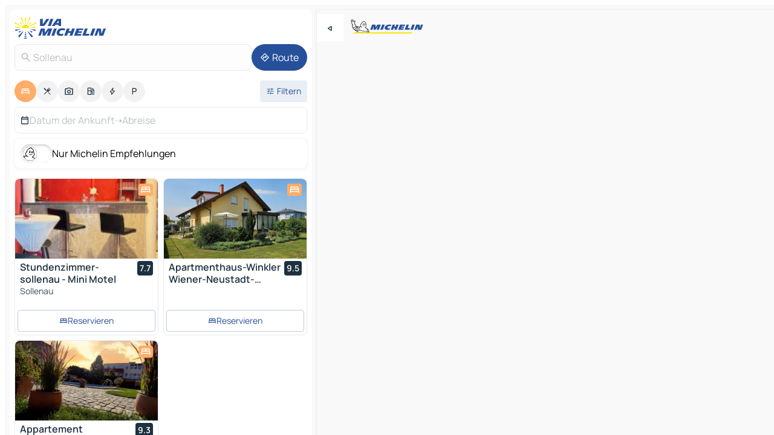

--- FILE ---
content_type: text/html
request_url: https://www.viamichelin.at/karten-stadtplan/hotels/osterreich/niederosterreich/wiener_neustadt_(land)/sollenau-2601
body_size: 18695
content:
<!doctype html>
<html lang="de">

<head>
	<meta charset="utf-8" />
	<meta name="viewport" content="width=device-width, initial-scale=1, maximum-scale=1, user-scalable=no" />
	<meta name="apple-itunes-app" content="app-id=443142682" />
	<!-- start app -->
	
		<link href="../../../../../_app/immutable/assets/vnd.D6Q4K2v3.css" rel="stylesheet">
		<link href="../../../../../_app/immutable/assets/lib.DTlNOyE0.css" rel="stylesheet">
		<link href="../../../../../_app/immutable/assets/vnd.CPv2F40A.css" rel="stylesheet">
		<link href="../../../../../_app/immutable/assets/0.CQs4aOKJ.css" rel="stylesheet">
		<link href="../../../../../_app/immutable/assets/2.DTvqgUuk.css" rel="stylesheet">
		<link href="../../../../../_app/immutable/assets/10.C0zcU66-.css" rel="stylesheet"><!--1xg1a3p--><!--[!--><!--]--> <!--[--><!--[--><link rel="preconnect" href="https://q-xx.bstatic.com"/> <link rel="dns-prefetch" href="https://q-xx.bstatic.com"/><link rel="preconnect" href="https://map7.viamichelin.com"/> <link rel="dns-prefetch" href="https://map7.viamichelin.com"/><link rel="preconnect" href="https://map8.viamichelin.com"/> <link rel="dns-prefetch" href="https://map8.viamichelin.com"/><link rel="preconnect" href="https://map9.viamichelin.com"/> <link rel="dns-prefetch" href="https://map9.viamichelin.com"/><link rel="preconnect" href="https://sdk.privacy-center.org"/> <link rel="dns-prefetch" href="https://sdk.privacy-center.org"/><!--]--><!--]--> <!--[--><!--[--><link rel="prefetch" href="https://q-xx.bstatic.com/xdata/images/hotel/max320/715363177.jpg?k=708d706598d4ba13f2ce9470ee73366f3e83597ff6f1d34a8735b010448767a1&amp;o=&amp;a=305168" as="image"/><link rel="prefetch" href="https://q-xx.bstatic.com/xdata/images/hotel/max320/766090060.jpg?k=c2838a1013d98f3b14c2d485d6894fa69c54546ef0824436f6db132fc9fdd7dd&amp;o=&amp;a=305168" as="image"/><!--]--><!--]--> <meta name="description" content="Entdecken Sie unsere Hotelauswahl für Sollenau. Buchen Sie Hotel, Ferienwohnung oder Campingplatz in Sollenau mit ViaMichelin"/> <meta property="og:type" content="website"/> <meta property="og:site_name" content="ViaMichelin"/> <!--[--><meta property="og:title" content="Hotels in Sollenau - Hotelbuchung in Sollenau - ViaMichelin"/><!--]--> <!--[--><meta property="og:description" content="Entdecken Sie unsere Hotelauswahl für Sollenau. Buchen Sie Hotel, Ferienwohnung oder Campingplatz in Sollenau mit ViaMichelin"/><!--]--> <!--[--><meta property="og:image" content="https://www.viamichelin.at/_app/immutable/assets/logo-social.CPCa_Ogs.png"/><!--]--> <!--[!--><!--]--> <!--[--><link rel="alternate" href="https://fr.viamichelin.be/cartes-plans/hotels/autriche/basse_autriche/wiener_neustadt/sollenau-2601" hreflang="fr-be"/><link rel="alternate" href="https://nl.viamichelin.be/kaarten-plattegronden/hotels/oostenrijk/neder_oostenrijk/wiener_neustadt_(land)/sollenau-2601" hreflang="nl-be"/><link rel="alternate" href="https://de.viamichelin.ch/karten-stadtplan/hotels/osterreich/niederosterreich/wiener_neustadt_(land)/sollenau-2601" hreflang="de-ch"/><link rel="alternate" href="https://fr.viamichelin.ch/cartes-plans/hotels/autriche/basse_autriche/wiener_neustadt/sollenau-2601" hreflang="fr-ch"/><link rel="alternate" href="https://it.viamichelin.ch/mappe-piantine/alberghi/austria/bassa_austria/distretto_di_wiener_neustadt_land/sollenau-2601" hreflang="it-ch"/><link rel="alternate" href="https://www.viamichelin.com/maps/hotels/austria/lower_austria/wiener_neustadt/sollenau-2601" hreflang="en"/><link rel="alternate" href="https://www.viamichelin.de/karten-stadtplan/hotels/osterreich/niederosterreich/wiener_neustadt_(land)/sollenau-2601" hreflang="de"/><link rel="alternate" href="https://www.viamichelin.es/mapas-planos/hoteles/austria/baja_austria/wiener_neustadt/sollenau-2601" hreflang="es"/><link rel="alternate" href="https://www.viamichelin.fr/cartes-plans/hotels/autriche/basse_autriche/wiener_neustadt/sollenau-2601" hreflang="fr"/><link rel="alternate" href="https://www.viamichelin.it/mappe-piantine/alberghi/austria/bassa_austria/distretto_di_wiener_neustadt_land/sollenau-2601" hreflang="it"/><link rel="alternate" href="https://www.viamichelin.ie/maps/hotels/austria/lower_austria/wiener_neustadt/sollenau-2601" hreflang="en-ie"/><link rel="alternate" href="https://www.viamichelin.nl/kaarten-plattegronden/hotels/oostenrijk/neder_oostenrijk/wiener_neustadt_(land)/sollenau-2601" hreflang="nl"/><link rel="alternate" href="https://www.viamichelin.pt/mapas-plantas/hoteis/austria/baixa_austria/wiener_neustadt/sollenau-2601" hreflang="pt"/><link rel="alternate" href="https://www.viamichelin.co.uk/maps/hotels/austria/lower_austria/wiener_neustadt/sollenau-2601" hreflang="en-gb"/><!--]--> <!--[!--><!--]--><!----><title>Hotels in Sollenau - Hotelbuchung in Sollenau - ViaMichelin</title>
	<!-- end app -->

	<meta name="google-site-verification" content="CL-uzYwnXGfxSiXbXpzdq8blL31U9EV5TJbwJNWnml4" />

	<link rel="icon" href="../../../../../favicon.png" />

	<!-- Start Consent -->
	<script nonce="swwWlNQS7a1GFRva5Wxvfg==" id="spcloader" async fetchpriority="high" type="text/javascript"
		src="https://sdk.privacy-center.org/a1a55c7f-7f45-4e4b-80ac-b48e44c2fe99/loader.js?target=www.viamichelin.at"></script>
	<script nonce="swwWlNQS7a1GFRva5Wxvfg==" type="text/javascript" async>
			window.didomiOnReady = window.didomiOnReady || [];
			window.didomiEventListeners = window.didomiEventListeners || [];

			window.didomiEventListeners.push(
				{
					event: "notice.shown",
					listener() {
						const $link = document.querySelector(
							".didomi-notice-view-partners-link-in-text"
						);
						if (!$link) {
							return;
						}
						$link.removeAttribute("href");
						$link.addEventListener("click", () => {
							Didomi.preferences.show("vendors");
						});
					},
				},
				{
					event: "notice.clickagree",
					listener() {
						window.postMessage({ type: 'didomi_clickagree'})
					}
				}
			);

			window.didomiConfig = {
				user: {
					bots: {
						consentRequired: false,
					},
				},
				preferences: {
					showWhenConsentIsMissing: false,
				},
			};

			window.gdprAppliesGlobally = true;
			// prettier-ignore
			!function(){function t(e){if(!window.frames[e]){if(document.body&&document.body.firstChild){let a=document.body,n=document.createElement("iframe");n.style.display="none",n.name=e,n.title=e,a.insertBefore(n,a.firstChild)}else setTimeout(function(){t(e)},5)}}function e(t,e,a,n,i){function r(t,a,n,r){if("function"!=typeof n)return;window[e]||(window[e]=[]);let s=!1;i&&(s=i(t,r,n)),s||window[e].push({command:t,version:a,callback:n,parameter:r})}function s(e){if(!window[t]||!0!==window[t].stub||!e.data)return;let i="string"==typeof e.data,r;try{r=i?JSON.parse(e.data):e.data}catch(s){return}if(r[a]){let f=r[a];window[t](f.command,f.version,function(t,a){let r={};r[n]={returnValue:t,success:a,callId:f.callId},e.source.postMessage(i?JSON.stringify(r):r,"*")},f.parameter)}}r.stub=!0,r.stubVersion=2,"function"!=typeof window[t]&&(window[t]=r,window.addEventListener?window.addEventListener("message",s,!1):window.attachEvent("onmessage",s))}e("__uspapi","__uspapiBuffer","__uspapiCall","__uspapiReturn"),t("__uspapiLocator"),e("__tcfapi","__tcfapiBuffr","__tcl","__tcfapiReturn"),t("__tcfapiLocator")}();
		</script>
	<!-- End Consent -->

	<!-- Start Google tag manager -->
	<script src="https://www.googletagmanager.com/gtag/js?id=G-PEG04PYE3L" defer type="didomi/javascript"
		nonce="swwWlNQS7a1GFRva5Wxvfg==" fetchpriority="low"></script>
	<script nonce="swwWlNQS7a1GFRva5Wxvfg==" type="text/javascript" defer>
			window.dataLayer = window.dataLayer || [];
			function gtag() {
				dataLayer.push(arguments);
			}
			gtag('js', new Date());
			gtag('config', 'G-PEG04PYE3L', { send_page_view: false });
		</script>
	<!-- End Google tag manager -->
</head>

<body data-sveltekit-preload-data="hover" class="text-body">
	<div style="display: contents"><!--[--><!--[--><!----><!--[--><!--]--> <!--[--><!----><div class="main-container bg-neutral-weak homepage svelte-9k52vj" style="--bottomsheet-height-offset: -100px;"><div class="map svelte-9k52vj"><div class="h-full w-full md:shadow-smooth-block md:relative svelte-839hsq" data-testid="map-container"><!--[!--><!--]--></div><!----> <!--[--><div class="absolute top-4 left-0 size-11 z-ontop hidden md:block"><button type="button" class="btn-filled-white btn-md rd-l-0 min-w-max"><!--[!--><!--[--><!----><span class="flex w-max size-3.5"><!--[--><!----><span class="icon-arrow-back-left inline-block"><!----></span><!----><!--]--><!----></span><!----><!--]--> <!--[!--><!--]--> <!--[!--><!--]--><!--]--> <!--[!--><!--]--></button><!----></div><!--]--> <img src="/_app/immutable/assets/vm-logo-bib-michelin.Dd_LzvJh.svg" alt="Michelin" class="absolute left-14 top-6 md:block hidden z-hover" height="24" width="120"/> <img height="32" width="126" src="/_app/immutable/assets/vm-logo-large.BEgj6SJ1.svg" alt="ViaMichelin" class="absolute-center-x top-2 md:hidden z-hover"/></div> <!--[!--><!--]--> <div class="slot-container md:p-2 md:pr-0 md:h-dvh printable svelte-9k52vj"><div class="md:overflow-hidden md:rd-2 md:h-dvh max-h-full printable"><div class="slot-wrapper h-full scrollbar-thin printable md:bg-neutral-weakest svelte-9k52vj"><!--[!--><!--]--> <!--[--><!----><!--[--><!----><!--[!--><!----><div class="translate-slide-offset md:block svelte-5lb488" style="--slide-offset: 0px;"><img src="/_app/immutable/assets/vm-logo-bib-michelin.Dd_LzvJh.svg" alt="Michelin" class="absolute top-[var(--top)] right-[var(--right)] md:hidden" style="--top: -24px; --right: 8px;" height="24" width="120"/> <div><div><div class="searchtools w-full md:flex md:flex-wrap md:gap-4 md:bg-transparent md:px-2 md:pt-2 svelte-1kj4v11" data-testid="map-search-panel"><!--[!--><!--]--> <!--[!--><div class="hidden md:block w-full"><header role="banner" class="flex items-center w-full py-1 justify-between md:py-0"><!--[!--><!--[--><a href="../../../../../" class="block py-1 pr-2 shrink-0" aria-label="Zurück zur Homepage" data-sveltekit-preload-data="tap"><img class="h-9 cover-left" src="/_app/immutable/assets/vm-logo-large.BEgj6SJ1.svg" alt="ViaMichelin" width="152" height="36"/></a><!--]--><!--]--> <!--[!--><!--[!--><!--]--><!--]--></header><!----></div><!--]--> <div class="flex gap-2 w-full md:p-0 md:bg-transparent border-coloredneutral-weakest rounded-full p-2"><div class="search relative w-full min-w-0  svelte-oeoh2d"><label for="address-search" class="text-sm"> <span class="input-container flex items-center p-2 w-full text-5 gap-1 rd-2 relative b-solid b-0.5 border-coloredneutral-weakest element-disabled bg-neutral-soft text-neutral svelte-xzp1b6"><!--[--><!----><span class="icon-search inline-block w-5 "><!----></span><!----><!--]--> <input type="text" id="address-search" class="input min-w-0 text-md text-coloredneutral b-0 flex-grow bg-transparent placeholder:text-neutral disabled:text-neutral svelte-xzp1b6" placeholder="Wohin gehen wir?" aria-label="Wohin gehen wir?" disabled autocomplete="off" value="Sollenau"/> <!--[!--><!--]--> <!--[!--><!--]--></span></label><!----> <ul class="results rd-2 absolute z-hover w-full m-0 mt-1 p-0 shadow-smooth-bottom-2 bg-neutral-weakest text-coloredneutral text-md svelte-oeoh2d" role="listbox" aria-label="Suchergebnisse"><!--[!--><!--]--><!----> <!--[!--><!--]--><!----> <!--[!--><!--[!--><!--]--><!--]--><!----></ul></div><!----> <!--[--><button type="button" aria-label="Route" class="btn-filled-primary btn-md z-infront rounded-full min-w-max"><!--[!--><!--[--><!----><span class="flex w-max"><!--[--><!----><span class="icon-directions inline-block"><!----></span><!----><!--]--><!----></span><!----><!--]--> <!--[--><span class="ml-1">Route</span><!--]--> <!--[!--><!--]--><!--]--> <!--[!--><!--]--></button><!--]--></div></div></div><!----></div></div> <div class="poi-container relative z-1 md:block bg-neutral-weakest md:bg-transparent block svelte-5lb488"><button type="button" class="handle relative w-full p-4 rd-2 b-0 grid place-items-center bg-transparent md:hidden" aria-label="Das Panel öffnen" style="height: 40px;"><span class="rd-2 w-20 h-2 bg-base-15"></span></button><!----> <div class="mt-4"><div class="mb-2 px-2"><div class="flex justify-between flex-nowrap flex-row-reverse"><div class="grow-3 order-2"><div class="flex gap-1 flex-wrap" role="listbox" aria-multiselectable="true" aria-orientation="horizontal" aria-label="Interessante Orte"><!--[--><!--[!--><button type="button" role="option" title="Suche Unterkünfte" aria-selected="true" aria-label="Suche Unterkünfte" class="whitespace-nowrap flex justify-center items-center text-md gap-1 b-0 cursor-pointer rounded-full p-2.5 bg-hotel text-neutral-weakest hover:bg-hotel-soft svelte-f2zwv4 aspect-ratio-1"><!--[!--><!--[--><!----><span class="flex w-max"><!--[--><!----><span class="icon-hotel inline-block"><!----></span><!----><!--]--><!----></span><!----><!--]--> <!--[!--><!--]--> <!--[!--><!--]--><!--]--></button><!--]--><!--[!--><button type="button" role="option" title="Suche Restaurants" aria-selected="false" aria-label="Suche Restaurants" class="whitespace-nowrap flex justify-center items-center text-md gap-1 b-0 cursor-pointer rounded-full p-2.5 bg-neutral-soft hover:bg-coloredneutral-weak text-coloredneutral svelte-f2zwv4 aspect-ratio-1"><!--[!--><!--[--><!----><span class="flex w-max"><!--[--><!----><span class="icon-restaurant inline-block"><!----></span><!----><!--]--><!----></span><!----><!--]--> <!--[!--><!--]--> <!--[!--><!--]--><!--]--></button><!--]--><!--[!--><button type="button" role="option" title="Suche Tourismus" aria-selected="false" aria-label="Suche Tourismus" class="whitespace-nowrap flex justify-center items-center text-md gap-1 b-0 cursor-pointer rounded-full p-2.5 bg-neutral-soft hover:bg-coloredneutral-weak text-coloredneutral svelte-f2zwv4 aspect-ratio-1"><!--[!--><!--[--><!----><span class="flex w-max"><!--[--><!----><span class="icon-tourism inline-block"><!----></span><!----><!--]--><!----></span><!----><!--]--> <!--[!--><!--]--> <!--[!--><!--]--><!--]--></button><!--]--><!--[!--><button type="button" role="option" title="Suche Tankstellen" aria-selected="false" aria-label="Suche Tankstellen" class="whitespace-nowrap flex justify-center items-center text-md gap-1 b-0 cursor-pointer rounded-full p-2.5 bg-neutral-soft hover:bg-coloredneutral-weak text-coloredneutral svelte-f2zwv4 aspect-ratio-1"><!--[!--><!--[--><!----><span class="flex w-max"><!--[--><!----><span class="icon-energy-pump inline-block"><!----></span><!----><!--]--><!----></span><!----><!--]--> <!--[!--><!--]--> <!--[!--><!--]--><!--]--></button><!--]--><!--[!--><button type="button" role="option" title="Suche Ladestationen" aria-selected="false" aria-label="Suche Ladestationen" class="whitespace-nowrap flex justify-center items-center text-md gap-1 b-0 cursor-pointer rounded-full p-2.5 bg-neutral-soft hover:bg-coloredneutral-weak text-coloredneutral svelte-f2zwv4 aspect-ratio-1"><!--[!--><!--[--><!----><span class="flex w-max"><!--[--><!----><span class="icon-flash inline-block"><!----></span><!----><!--]--><!----></span><!----><!--]--> <!--[!--><!--]--> <!--[!--><!--]--><!--]--></button><!--]--><!--[!--><button type="button" role="option" title="Suche Parkplätze" aria-selected="false" aria-label="Suche Parkplätze" class="whitespace-nowrap flex justify-center items-center text-md gap-1 b-0 cursor-pointer rounded-full p-2.5 bg-neutral-soft hover:bg-coloredneutral-weak text-coloredneutral svelte-f2zwv4 aspect-ratio-1"><!--[!--><!--[--><!----><span class="flex w-max"><!--[--><!----><span class="icon-parking inline-block"><!----></span><!----><!--]--><!----></span><!----><!--]--> <!--[!--><!--]--> <!--[!--><!--]--><!--]--></button><!--]--><!--]--></div><!----></div> <!--[--><div class="ml-2 relative order-1"><button type="button" aria-label="Filter öffnen" class="btn-filled-light btn-sm relative filter-button min-w-max"><!--[!--><!--[--><!----><span class="flex w-max"><!--[--><!----><span class="icon-tune inline-block"><!----></span><!----><!--]--><!----></span><!----><!--]--> <!--[--><span class="ml-1">Filtern</span><!--]--> <!--[!--><!--]--><!--]--> <!--[--><!--[!--><!--]--><!----><!--]--></button><!----></div><!--]--></div> <div class="date-range-picker-container min-w-0 w-full order--1 mt-2"><div class="flex items-start gap-2"><!--[--><div role="group" id="kayfl6F-52" aria-labelledby="ZiIRdQFLAR" aria-describedby="vm_EflTgsR" data-melt-datefield-field="" class="flex w-full bg-transparent max-w-full svelte-jkj03e" data-testid="hotel-date-range-picker"><div class="w-full h-44px b-1 border-rd-2 border-solid border-coloredneutral-weakest bg-neutral-weakest inline-flex items-center justify-between"><button role="button" aria-haspopup="dialog" aria-expanded="false" data-state="closed" aria-controls="TLftjXb3Tc" id="m0xFYPJt62" data-melt-popover-trigger="" aria-label="Start und Enddatum mithilfe des Kalender-Widgets auswählen" data-segment="trigger" class="p-r-2 p-l-2 py-2 btn-ghost-primary bg-transparent border-0 inline-flex items-center justify-start w-full font-400 text-4 gap-1 truncate svelte-jkj03e"><!----><span class="icon-calendar inline-block text-coloredneutral" aria-hidden="true"><!----></span><!----><!----> <!----><span class="gap-0"><!--[!--><span class="text-coloredneutral-weak">Datum der Ankunft</span><!--]--></span><!----> <span aria-hidden="true" class="text-coloredneutral-weak">➝</span> <!----><!--[!--><span class="text-coloredneutral-weak">Abreise</span><!--]--><!----> <!--[!--><!--]--></button> <!--[!--><!--]--></div></div> <!--[!--><!--]--><!--]--></div></div></div><!----> <!--[--><div class="bg-neutral-weakest p-2 rd-2 flex flex-col mb-4 mx-2 shadow-smooth-block"><label for="only-michelin-switch" class="flex p-0.5 items-center gap-2 max-w-max cursor-pointer"><input id="only-michelin-switch" type="checkbox" role="switch" class="sr-only"/> <span class="rounded-full w-13 h-7.5 transition-colors shadow-michelin-switch bg-base-0"><!----><span class="icon-bib-signature inline-block transition-transform p-3.9 translate-x-none"><!----></span><!----><!----></span> <span class="select-none">Nur Michelin Empfehlungen</span></label><!----></div><!--]--> <!--[--><ul data-testid="poilist" class="container m-0 px-2 grid svelte-1qh5ik5"><!--[!--><!--[--><!--[!--><!--[!--><!----><!--[--><!----><li data-testid="poi-card-0" data-category="hotel" class="poi-card lg grid text-body border-coloredneutral-weakest bg-neutral-weakest hover:border-transparent border-1 border-solid rd-2 relative with-shadow vertical svelte-1ci3g67" role="none"><a href="/karten-stadtplan/hotels/poi/sollenau-2601-62143832" class="decoration-none flex flex-col " data-sveltekit-preload-data="tap"><!--[--><!----><div data-testid="poi-card-hero" class="poi-card-hero group grid w-full h-full max-h-132px p-0 m-0 overflow-hidden vertical svelte-1wnh944"><!--[!--><!--[--><!----><div class="container-carousel w-full relative cursor-pointer full carousel h-full max-h-132px w-full grid-area-[1/-1] overflow-hidden svelte-w1l4d7" role="region" aria-roledescription="carousel" aria-label="Bildkarussell für Stundenzimmer-sollenau - Mini Motel"><!--[!--><!--]--> <div class="h-auto"><button type="button" aria-label="Vorherigen Inhalt ansehen" aria-hidden="true" class="btn-ghost-white btn-md left-arrow-container absolute left-0 hidden poi-card-hero-controls min-w-max"><!--[!--><!--[--><!----><span class="flex w-max"><!--[--><!----><span class="icon-chevron-left inline-block"><!----></span><!----><!--]--><!----></span><!----><!--]--> <!--[!--><!--]--> <!--[!--><!--]--><!--]--> <!--[!--><!--]--></button><!----> <ul class="carousel flex h-100% overflow-x-scroll m-0 p-0 list-none bg-neutral-weakest rd-tr-2 rd-tl-2 h-full w-full svelte-w1l4d7" aria-roledescription="slide" role="group" aria-label="bild 1 auf 10"><!--[--><li class="img-container items-center flex grow-0 shrink-0 justify-center w-full svelte-w1l4d7"><figure class="img-wrapper w-full m-0 p-0 h-full overflow-hidden"><!--[!--><img decoding="sync" src="https://q-xx.bstatic.com/xdata/images/hotel/max320/715363177.jpg?k=708d706598d4ba13f2ce9470ee73366f3e83597ff6f1d34a8735b010448767a1&amp;o=&amp;a=305168" alt="Stundenzimmer-sollenau - Mini Motel - 0" class="h-full w-full" srcset="https://q-xx.bstatic.com/xdata/images/hotel/max160/715363177.jpg?k=708d706598d4ba13f2ce9470ee73366f3e83597ff6f1d34a8735b010448767a1&amp;o=&amp;a=305168 160w, https://q-xx.bstatic.com/xdata/images/hotel/max320/715363177.jpg?k=708d706598d4ba13f2ce9470ee73366f3e83597ff6f1d34a8735b010448767a1&amp;o=&amp;a=305168 320w, https://q-xx.bstatic.com/xdata/images/hotel/max640/715363177.jpg?k=708d706598d4ba13f2ce9470ee73366f3e83597ff6f1d34a8735b010448767a1&amp;o=&amp;a=305168 640w, https://q-xx.bstatic.com/xdata/images/hotel/max960/715363177.jpg?k=708d706598d4ba13f2ce9470ee73366f3e83597ff6f1d34a8735b010448767a1&amp;o=&amp;a=305168 960w, https://q-xx.bstatic.com/xdata/images/hotel/max1280/715363177.jpg?k=708d706598d4ba13f2ce9470ee73366f3e83597ff6f1d34a8735b010448767a1&amp;o=&amp;a=305168 1280w, https://q-xx.bstatic.com/xdata/images/hotel/max1920/715363177.jpg?k=708d706598d4ba13f2ce9470ee73366f3e83597ff6f1d34a8735b010448767a1&amp;o=&amp;a=305168 1920w" sizes="320px" style="width: 260px; height: 132px; object-fit: cover;" onerror="this.__e=event"/><!----> <!--[!--><!--]--><!--]--></figure></li><li class="img-container items-center flex grow-0 shrink-0 justify-center w-full svelte-w1l4d7"><figure class="img-wrapper w-full m-0 p-0 h-full overflow-hidden"><!--[!--><img decoding="sync" src="https://q-xx.bstatic.com/xdata/images/hotel/max320/723955306.jpg?k=cdc53d3d005f765fd5778a7f043de6081c204a30a5b2435295f83635186049f2&amp;o=&amp;a=305168" alt="Stundenzimmer-sollenau - Mini Motel - 1" class="h-full w-full" srcset="https://q-xx.bstatic.com/xdata/images/hotel/max160/723955306.jpg?k=cdc53d3d005f765fd5778a7f043de6081c204a30a5b2435295f83635186049f2&amp;o=&amp;a=305168 160w, https://q-xx.bstatic.com/xdata/images/hotel/max320/723955306.jpg?k=cdc53d3d005f765fd5778a7f043de6081c204a30a5b2435295f83635186049f2&amp;o=&amp;a=305168 320w, https://q-xx.bstatic.com/xdata/images/hotel/max640/723955306.jpg?k=cdc53d3d005f765fd5778a7f043de6081c204a30a5b2435295f83635186049f2&amp;o=&amp;a=305168 640w, https://q-xx.bstatic.com/xdata/images/hotel/max960/723955306.jpg?k=cdc53d3d005f765fd5778a7f043de6081c204a30a5b2435295f83635186049f2&amp;o=&amp;a=305168 960w, https://q-xx.bstatic.com/xdata/images/hotel/max1280/723955306.jpg?k=cdc53d3d005f765fd5778a7f043de6081c204a30a5b2435295f83635186049f2&amp;o=&amp;a=305168 1280w, https://q-xx.bstatic.com/xdata/images/hotel/max1920/723955306.jpg?k=cdc53d3d005f765fd5778a7f043de6081c204a30a5b2435295f83635186049f2&amp;o=&amp;a=305168 1920w" sizes="320px" style="width: 260px; height: 132px; object-fit: cover;" onerror="this.__e=event"/><!----> <!--[!--><!--]--><!--]--></figure></li><li class="img-container items-center flex grow-0 shrink-0 justify-center w-full svelte-w1l4d7"><figure class="img-wrapper w-full m-0 p-0 h-full overflow-hidden"><!--[!--><img loading="lazy" decoding="async" src="https://q-xx.bstatic.com/xdata/images/hotel/max320/723955309.jpg?k=513fbcc2983f460ef5673ff6e3fda08e534cb16b243d39f6c99efae64369ba76&amp;o=&amp;a=305168" alt="Stundenzimmer-sollenau - Mini Motel - 2" class="h-full w-full" srcset="https://q-xx.bstatic.com/xdata/images/hotel/max160/723955309.jpg?k=513fbcc2983f460ef5673ff6e3fda08e534cb16b243d39f6c99efae64369ba76&amp;o=&amp;a=305168 160w, https://q-xx.bstatic.com/xdata/images/hotel/max320/723955309.jpg?k=513fbcc2983f460ef5673ff6e3fda08e534cb16b243d39f6c99efae64369ba76&amp;o=&amp;a=305168 320w, https://q-xx.bstatic.com/xdata/images/hotel/max640/723955309.jpg?k=513fbcc2983f460ef5673ff6e3fda08e534cb16b243d39f6c99efae64369ba76&amp;o=&amp;a=305168 640w, https://q-xx.bstatic.com/xdata/images/hotel/max960/723955309.jpg?k=513fbcc2983f460ef5673ff6e3fda08e534cb16b243d39f6c99efae64369ba76&amp;o=&amp;a=305168 960w, https://q-xx.bstatic.com/xdata/images/hotel/max1280/723955309.jpg?k=513fbcc2983f460ef5673ff6e3fda08e534cb16b243d39f6c99efae64369ba76&amp;o=&amp;a=305168 1280w, https://q-xx.bstatic.com/xdata/images/hotel/max1920/723955309.jpg?k=513fbcc2983f460ef5673ff6e3fda08e534cb16b243d39f6c99efae64369ba76&amp;o=&amp;a=305168 1920w" sizes="320px" style="width: 260px; height: 132px; object-fit: cover;" onerror="this.__e=event"/><!----> <!--[!--><!--]--><!--]--></figure></li><li class="img-container items-center flex grow-0 shrink-0 justify-center w-full svelte-w1l4d7"><figure class="img-wrapper w-full m-0 p-0 h-full overflow-hidden"><!--[!--><img loading="lazy" decoding="async" src="https://q-xx.bstatic.com/xdata/images/hotel/max320/715363602.jpg?k=3df0718e88c3c5b6088586bf397a798bf319184b891020e82e834073ec7bbf3c&amp;o=&amp;a=305168" alt="Stundenzimmer-sollenau - Mini Motel - 3" class="h-full w-full" srcset="https://q-xx.bstatic.com/xdata/images/hotel/max160/715363602.jpg?k=3df0718e88c3c5b6088586bf397a798bf319184b891020e82e834073ec7bbf3c&amp;o=&amp;a=305168 160w, https://q-xx.bstatic.com/xdata/images/hotel/max320/715363602.jpg?k=3df0718e88c3c5b6088586bf397a798bf319184b891020e82e834073ec7bbf3c&amp;o=&amp;a=305168 320w, https://q-xx.bstatic.com/xdata/images/hotel/max640/715363602.jpg?k=3df0718e88c3c5b6088586bf397a798bf319184b891020e82e834073ec7bbf3c&amp;o=&amp;a=305168 640w, https://q-xx.bstatic.com/xdata/images/hotel/max960/715363602.jpg?k=3df0718e88c3c5b6088586bf397a798bf319184b891020e82e834073ec7bbf3c&amp;o=&amp;a=305168 960w, https://q-xx.bstatic.com/xdata/images/hotel/max1280/715363602.jpg?k=3df0718e88c3c5b6088586bf397a798bf319184b891020e82e834073ec7bbf3c&amp;o=&amp;a=305168 1280w, https://q-xx.bstatic.com/xdata/images/hotel/max1920/715363602.jpg?k=3df0718e88c3c5b6088586bf397a798bf319184b891020e82e834073ec7bbf3c&amp;o=&amp;a=305168 1920w" sizes="320px" style="width: 260px; height: 132px; object-fit: cover;" onerror="this.__e=event"/><!----> <!--[!--><!--]--><!--]--></figure></li><li class="img-container items-center flex grow-0 shrink-0 justify-center w-full svelte-w1l4d7"><figure class="img-wrapper w-full m-0 p-0 h-full overflow-hidden"><!--[!--><img loading="lazy" decoding="async" src="https://q-xx.bstatic.com/xdata/images/hotel/max320/715363577.jpg?k=f255d8b3da1545818c32dd1377feaecb810e434f13b0739eb5c0d75e3148116a&amp;o=&amp;a=305168" alt="Stundenzimmer-sollenau - Mini Motel - 4" class="h-full w-full" srcset="https://q-xx.bstatic.com/xdata/images/hotel/max160/715363577.jpg?k=f255d8b3da1545818c32dd1377feaecb810e434f13b0739eb5c0d75e3148116a&amp;o=&amp;a=305168 160w, https://q-xx.bstatic.com/xdata/images/hotel/max320/715363577.jpg?k=f255d8b3da1545818c32dd1377feaecb810e434f13b0739eb5c0d75e3148116a&amp;o=&amp;a=305168 320w, https://q-xx.bstatic.com/xdata/images/hotel/max640/715363577.jpg?k=f255d8b3da1545818c32dd1377feaecb810e434f13b0739eb5c0d75e3148116a&amp;o=&amp;a=305168 640w, https://q-xx.bstatic.com/xdata/images/hotel/max960/715363577.jpg?k=f255d8b3da1545818c32dd1377feaecb810e434f13b0739eb5c0d75e3148116a&amp;o=&amp;a=305168 960w, https://q-xx.bstatic.com/xdata/images/hotel/max1280/715363577.jpg?k=f255d8b3da1545818c32dd1377feaecb810e434f13b0739eb5c0d75e3148116a&amp;o=&amp;a=305168 1280w, https://q-xx.bstatic.com/xdata/images/hotel/max1920/715363577.jpg?k=f255d8b3da1545818c32dd1377feaecb810e434f13b0739eb5c0d75e3148116a&amp;o=&amp;a=305168 1920w" sizes="320px" style="width: 260px; height: 132px; object-fit: cover;" onerror="this.__e=event"/><!----> <!--[!--><!--]--><!--]--></figure></li><li class="img-container items-center flex grow-0 shrink-0 justify-center w-full svelte-w1l4d7"><figure class="img-wrapper w-full m-0 p-0 h-full overflow-hidden"><!--[!--><img loading="lazy" decoding="async" src="https://q-xx.bstatic.com/xdata/images/hotel/max320/715363509.jpg?k=98ec70127c2b1eb7ff88cca544425d0e14812b560b45f4095d8333701190b881&amp;o=&amp;a=305168" alt="Stundenzimmer-sollenau - Mini Motel - 5" class="h-full w-full" srcset="https://q-xx.bstatic.com/xdata/images/hotel/max160/715363509.jpg?k=98ec70127c2b1eb7ff88cca544425d0e14812b560b45f4095d8333701190b881&amp;o=&amp;a=305168 160w, https://q-xx.bstatic.com/xdata/images/hotel/max320/715363509.jpg?k=98ec70127c2b1eb7ff88cca544425d0e14812b560b45f4095d8333701190b881&amp;o=&amp;a=305168 320w, https://q-xx.bstatic.com/xdata/images/hotel/max640/715363509.jpg?k=98ec70127c2b1eb7ff88cca544425d0e14812b560b45f4095d8333701190b881&amp;o=&amp;a=305168 640w, https://q-xx.bstatic.com/xdata/images/hotel/max960/715363509.jpg?k=98ec70127c2b1eb7ff88cca544425d0e14812b560b45f4095d8333701190b881&amp;o=&amp;a=305168 960w, https://q-xx.bstatic.com/xdata/images/hotel/max1280/715363509.jpg?k=98ec70127c2b1eb7ff88cca544425d0e14812b560b45f4095d8333701190b881&amp;o=&amp;a=305168 1280w, https://q-xx.bstatic.com/xdata/images/hotel/max1920/715363509.jpg?k=98ec70127c2b1eb7ff88cca544425d0e14812b560b45f4095d8333701190b881&amp;o=&amp;a=305168 1920w" sizes="320px" style="width: 260px; height: 132px; object-fit: cover;" onerror="this.__e=event"/><!----> <!--[!--><!--]--><!--]--></figure></li><li class="img-container items-center flex grow-0 shrink-0 justify-center w-full svelte-w1l4d7"><figure class="img-wrapper w-full m-0 p-0 h-full overflow-hidden"><!--[!--><img loading="lazy" decoding="async" src="https://q-xx.bstatic.com/xdata/images/hotel/max320/715363491.jpg?k=a59628bccb850f079038efc4140acfc065bb3239284f6b7d612d730e7c8c2ad0&amp;o=&amp;a=305168" alt="Stundenzimmer-sollenau - Mini Motel - 6" class="h-full w-full" srcset="https://q-xx.bstatic.com/xdata/images/hotel/max160/715363491.jpg?k=a59628bccb850f079038efc4140acfc065bb3239284f6b7d612d730e7c8c2ad0&amp;o=&amp;a=305168 160w, https://q-xx.bstatic.com/xdata/images/hotel/max320/715363491.jpg?k=a59628bccb850f079038efc4140acfc065bb3239284f6b7d612d730e7c8c2ad0&amp;o=&amp;a=305168 320w, https://q-xx.bstatic.com/xdata/images/hotel/max640/715363491.jpg?k=a59628bccb850f079038efc4140acfc065bb3239284f6b7d612d730e7c8c2ad0&amp;o=&amp;a=305168 640w, https://q-xx.bstatic.com/xdata/images/hotel/max960/715363491.jpg?k=a59628bccb850f079038efc4140acfc065bb3239284f6b7d612d730e7c8c2ad0&amp;o=&amp;a=305168 960w, https://q-xx.bstatic.com/xdata/images/hotel/max1280/715363491.jpg?k=a59628bccb850f079038efc4140acfc065bb3239284f6b7d612d730e7c8c2ad0&amp;o=&amp;a=305168 1280w, https://q-xx.bstatic.com/xdata/images/hotel/max1920/715363491.jpg?k=a59628bccb850f079038efc4140acfc065bb3239284f6b7d612d730e7c8c2ad0&amp;o=&amp;a=305168 1920w" sizes="320px" style="width: 260px; height: 132px; object-fit: cover;" onerror="this.__e=event"/><!----> <!--[!--><!--]--><!--]--></figure></li><li class="img-container items-center flex grow-0 shrink-0 justify-center w-full svelte-w1l4d7"><figure class="img-wrapper w-full m-0 p-0 h-full overflow-hidden"><!--[!--><img loading="lazy" decoding="async" src="https://q-xx.bstatic.com/xdata/images/hotel/max320/715363452.jpg?k=b66ae56514f1a827f2366cd725f4e6e8c65cf14ed347f08a635f1342c97e9d83&amp;o=&amp;a=305168" alt="Stundenzimmer-sollenau - Mini Motel - 7" class="h-full w-full" srcset="https://q-xx.bstatic.com/xdata/images/hotel/max160/715363452.jpg?k=b66ae56514f1a827f2366cd725f4e6e8c65cf14ed347f08a635f1342c97e9d83&amp;o=&amp;a=305168 160w, https://q-xx.bstatic.com/xdata/images/hotel/max320/715363452.jpg?k=b66ae56514f1a827f2366cd725f4e6e8c65cf14ed347f08a635f1342c97e9d83&amp;o=&amp;a=305168 320w, https://q-xx.bstatic.com/xdata/images/hotel/max640/715363452.jpg?k=b66ae56514f1a827f2366cd725f4e6e8c65cf14ed347f08a635f1342c97e9d83&amp;o=&amp;a=305168 640w, https://q-xx.bstatic.com/xdata/images/hotel/max960/715363452.jpg?k=b66ae56514f1a827f2366cd725f4e6e8c65cf14ed347f08a635f1342c97e9d83&amp;o=&amp;a=305168 960w, https://q-xx.bstatic.com/xdata/images/hotel/max1280/715363452.jpg?k=b66ae56514f1a827f2366cd725f4e6e8c65cf14ed347f08a635f1342c97e9d83&amp;o=&amp;a=305168 1280w, https://q-xx.bstatic.com/xdata/images/hotel/max1920/715363452.jpg?k=b66ae56514f1a827f2366cd725f4e6e8c65cf14ed347f08a635f1342c97e9d83&amp;o=&amp;a=305168 1920w" sizes="320px" style="width: 260px; height: 132px; object-fit: cover;" onerror="this.__e=event"/><!----> <!--[!--><!--]--><!--]--></figure></li><li class="img-container items-center flex grow-0 shrink-0 justify-center w-full svelte-w1l4d7"><figure class="img-wrapper w-full m-0 p-0 h-full overflow-hidden"><!--[!--><img loading="lazy" decoding="async" src="https://q-xx.bstatic.com/xdata/images/hotel/max320/725913398.jpg?k=de26fca5085484eeb25cc863cb72806eb8ac9ed5bad3a7820fc92b453f643888&amp;o=&amp;a=305168" alt="Stundenzimmer-sollenau - Mini Motel - 8" class="h-full w-full" srcset="https://q-xx.bstatic.com/xdata/images/hotel/max160/725913398.jpg?k=de26fca5085484eeb25cc863cb72806eb8ac9ed5bad3a7820fc92b453f643888&amp;o=&amp;a=305168 160w, https://q-xx.bstatic.com/xdata/images/hotel/max320/725913398.jpg?k=de26fca5085484eeb25cc863cb72806eb8ac9ed5bad3a7820fc92b453f643888&amp;o=&amp;a=305168 320w, https://q-xx.bstatic.com/xdata/images/hotel/max640/725913398.jpg?k=de26fca5085484eeb25cc863cb72806eb8ac9ed5bad3a7820fc92b453f643888&amp;o=&amp;a=305168 640w, https://q-xx.bstatic.com/xdata/images/hotel/max960/725913398.jpg?k=de26fca5085484eeb25cc863cb72806eb8ac9ed5bad3a7820fc92b453f643888&amp;o=&amp;a=305168 960w, https://q-xx.bstatic.com/xdata/images/hotel/max1280/725913398.jpg?k=de26fca5085484eeb25cc863cb72806eb8ac9ed5bad3a7820fc92b453f643888&amp;o=&amp;a=305168 1280w, https://q-xx.bstatic.com/xdata/images/hotel/max1920/725913398.jpg?k=de26fca5085484eeb25cc863cb72806eb8ac9ed5bad3a7820fc92b453f643888&amp;o=&amp;a=305168 1920w" sizes="320px" style="width: 260px; height: 132px; object-fit: cover;" onerror="this.__e=event"/><!----> <!--[!--><!--]--><!--]--></figure></li><li class="img-container items-center flex grow-0 shrink-0 justify-center w-full svelte-w1l4d7"><figure class="img-wrapper w-full m-0 p-0 h-full overflow-hidden"><!--[!--><img loading="lazy" decoding="async" src="https://q-xx.bstatic.com/xdata/images/hotel/max320/725913396.jpg?k=b893d2e6db5ca89c1c44be208efa1cc242ed9a454de85a6d61500869530ceb6a&amp;o=&amp;a=305168" alt="Stundenzimmer-sollenau - Mini Motel - 9" class="h-full w-full" srcset="https://q-xx.bstatic.com/xdata/images/hotel/max160/725913396.jpg?k=b893d2e6db5ca89c1c44be208efa1cc242ed9a454de85a6d61500869530ceb6a&amp;o=&amp;a=305168 160w, https://q-xx.bstatic.com/xdata/images/hotel/max320/725913396.jpg?k=b893d2e6db5ca89c1c44be208efa1cc242ed9a454de85a6d61500869530ceb6a&amp;o=&amp;a=305168 320w, https://q-xx.bstatic.com/xdata/images/hotel/max640/725913396.jpg?k=b893d2e6db5ca89c1c44be208efa1cc242ed9a454de85a6d61500869530ceb6a&amp;o=&amp;a=305168 640w, https://q-xx.bstatic.com/xdata/images/hotel/max960/725913396.jpg?k=b893d2e6db5ca89c1c44be208efa1cc242ed9a454de85a6d61500869530ceb6a&amp;o=&amp;a=305168 960w, https://q-xx.bstatic.com/xdata/images/hotel/max1280/725913396.jpg?k=b893d2e6db5ca89c1c44be208efa1cc242ed9a454de85a6d61500869530ceb6a&amp;o=&amp;a=305168 1280w, https://q-xx.bstatic.com/xdata/images/hotel/max1920/725913396.jpg?k=b893d2e6db5ca89c1c44be208efa1cc242ed9a454de85a6d61500869530ceb6a&amp;o=&amp;a=305168 1920w" sizes="320px" style="width: 260px; height: 132px; object-fit: cover;" onerror="this.__e=event"/><!----> <!--[!--><!--]--><!--]--></figure></li><!--]--></ul> <!--[!--><!--]--> <button type="button" aria-label="Nächsten Inhalt ansehen" aria-hidden="false" class="btn-ghost-white btn-md right-arrow-container absolute right-0 hidden md:block poi-card-hero-controls min-w-max"><!--[!--><!--[--><!----><span class="flex w-max"><!--[--><!----><span class="icon-chevron-right inline-block"><!----></span><!----><!--]--><!----></span><!----><!--]--> <!--[!--><!--]--> <!--[!--><!--]--><!--]--> <!--[!--><!--]--></button><!----></div><!----></div><!----><!--]--><!--]--> <!--[--><div class="opacity-container relative self-start justify-self-end grid-area-[1/-1] p-2 group-has-hover:opacity-0 group-has-[.no-hover]:opacity-100 svelte-1wnh944"><div class="flex items-center justify-center w-max shrink-0  rd-1 p-0.75 bg-hotel text-neutral-weakest gap-0.5 max-h-5 svelte-snfjjm"><!--[!--><!--[!--><!--[!--><!--]--> <!--[!--><!--]--> <!--[--><!----><div class="flex w-max text-4.5"><!--[--><!----><div class="icon-hotel inline-block"><!----></div><!----><!--]--><!----></div><!----><!--]--><!--]--><!--]--></div><!----></div><!--]--> <!--[--><div class="opacity-container relative self-end grid-area-[1/-1] p-2 group-has-hover:opacity-0 group-has-[.no-hover]:opacity-100 svelte-1wnh944"><!--[!--><!--]--><!----></div><!--]--><!----></div><!----><!--]--> <div class="pt-1 px-2 pb-0 grid h-max"><!--[--><!--[--><!--[--><div class="inline-flex justify-between w-full min-w-0 text-body text-md font-600 gap-x-0.5 text-coloredneutral"><span data-testid="card-title" class="pb-0.5 clamp-lines-2">Stundenzimmer-sollenau - Mini Motel</span> <!--[--><div class="flex items-center justify-center w-max shrink-0  rd-1 py-0.5 px-1 bg-coloredneutral text-neutral-weakest h-6 min-w-6 font-600 text-sm svelte-snfjjm"><!--[!--><!--[!--><!--[!--><!--]--> <!--[--><span>7.7</span><!--]--> <!--[!--><!--]--><!--]--><!--]--></div><!--]--></div><!--]--><!--]--> <!--[!--><!--]--> <!--[--><span class="truncate font-400 text-sm text-coloredneutral-soft p-be-1px">Sollenau</span><!--]--> <!--[!--><!--]--> <!--[!--><!--]--> <!--[!--><!--]--> <!--[!--><!--]--><!--]--></div><!----></a> <div class="button-wrapper p-1 p-bs-3px"><!--[!--><!--[!--><!--[--><!----><span role="link" tabindex="0" data-testid="poi-card-book-button" data-o="aHR0cHM6Ly93d3cuYm9va2luZy5jb20vaG90ZWwvYXQvc3R1bmRlbnppbW1lci1zb2xsZW5hdS1taW5pLW1vdGVsLmh0bWw/YWlkPTMwNTE2OCZsYW5nPWRlJmxhYmVsPXZpYW0lN0Nwb2lsaXN0JTdDY29tJTdDaG9tZXBhZ2UlN0NkZXNrdG9wJTdDJTdDJTdDJTdDSE9URUwlN0NPZmYlN0MlN0MlN0M2MjE0MzgzMiU3QzE0NTg3NjU4JTdDJTdDJTdDMTc2OTQ3NjYyNDQ3NCU3QyU3QyU3Qw==" class="obfuscated inline-block flex items-center gap-2 min-w-max btn-outline-light btn-sm"><!--[--><!--[--><!----><div class="flex w-max"><!--[--><!----><div aria-label="Reservieren Stundenzimmer-sollenau - Mini Motel" class="icon-hotel inline-block"><!----></div><!----><!--]--><!----></div><!----><!--]--> <!--[--><span>Reservieren</span><!--]--> <!--[!--><!--]--><!--]--><!----><!----></span><!----><!--]--><!--]--><!--]--></div><!----><!----></li><!----><!--]--><!----><!--]--><!--]--><!--[!--><!--[!--><!----><!--[--><!----><li data-testid="poi-card-1" data-category="hotel" class="poi-card lg grid text-body border-coloredneutral-weakest bg-neutral-weakest hover:border-transparent border-1 border-solid rd-2 relative with-shadow vertical svelte-1ci3g67" role="none"><a href="/karten-stadtplan/hotels/poi/_-2751-96d5b542" class="decoration-none flex flex-col " data-sveltekit-preload-data="tap"><!--[--><!----><div data-testid="poi-card-hero" class="poi-card-hero group grid w-full h-full max-h-132px p-0 m-0 overflow-hidden vertical svelte-1wnh944"><!--[!--><!--[--><!----><div class="container-carousel w-full relative cursor-pointer full carousel h-full max-h-132px w-full grid-area-[1/-1] overflow-hidden svelte-w1l4d7" role="region" aria-roledescription="carousel" aria-label="Bildkarussell für Apartmenthaus-Winkler Wiener-Neustadt-Umgebung"><!--[!--><!--]--> <div class="h-auto"><button type="button" aria-label="Vorherigen Inhalt ansehen" aria-hidden="true" class="btn-ghost-white btn-md left-arrow-container absolute left-0 hidden poi-card-hero-controls min-w-max"><!--[!--><!--[--><!----><span class="flex w-max"><!--[--><!----><span class="icon-chevron-left inline-block"><!----></span><!----><!--]--><!----></span><!----><!--]--> <!--[!--><!--]--> <!--[!--><!--]--><!--]--> <!--[!--><!--]--></button><!----> <ul class="carousel flex h-100% overflow-x-scroll m-0 p-0 list-none bg-neutral-weakest rd-tr-2 rd-tl-2 h-full w-full svelte-w1l4d7" aria-roledescription="slide" role="group" aria-label="bild 1 auf 10"><!--[--><li class="img-container items-center flex grow-0 shrink-0 justify-center w-full svelte-w1l4d7"><figure class="img-wrapper w-full m-0 p-0 h-full overflow-hidden"><!--[!--><img decoding="sync" src="https://q-xx.bstatic.com/xdata/images/hotel/max320/766090060.jpg?k=c2838a1013d98f3b14c2d485d6894fa69c54546ef0824436f6db132fc9fdd7dd&amp;o=&amp;a=305168" alt="Apartmenthaus-Winkler Wiener-Neustadt-Umgebung - 0" class="h-full w-full" srcset="https://q-xx.bstatic.com/xdata/images/hotel/max160/766090060.jpg?k=c2838a1013d98f3b14c2d485d6894fa69c54546ef0824436f6db132fc9fdd7dd&amp;o=&amp;a=305168 160w, https://q-xx.bstatic.com/xdata/images/hotel/max320/766090060.jpg?k=c2838a1013d98f3b14c2d485d6894fa69c54546ef0824436f6db132fc9fdd7dd&amp;o=&amp;a=305168 320w, https://q-xx.bstatic.com/xdata/images/hotel/max640/766090060.jpg?k=c2838a1013d98f3b14c2d485d6894fa69c54546ef0824436f6db132fc9fdd7dd&amp;o=&amp;a=305168 640w, https://q-xx.bstatic.com/xdata/images/hotel/max960/766090060.jpg?k=c2838a1013d98f3b14c2d485d6894fa69c54546ef0824436f6db132fc9fdd7dd&amp;o=&amp;a=305168 960w, https://q-xx.bstatic.com/xdata/images/hotel/max1280/766090060.jpg?k=c2838a1013d98f3b14c2d485d6894fa69c54546ef0824436f6db132fc9fdd7dd&amp;o=&amp;a=305168 1280w, https://q-xx.bstatic.com/xdata/images/hotel/max1920/766090060.jpg?k=c2838a1013d98f3b14c2d485d6894fa69c54546ef0824436f6db132fc9fdd7dd&amp;o=&amp;a=305168 1920w" sizes="320px" style="width: 260px; height: 132px; object-fit: cover;" onerror="this.__e=event"/><!----> <!--[!--><!--]--><!--]--></figure></li><li class="img-container items-center flex grow-0 shrink-0 justify-center w-full svelte-w1l4d7"><figure class="img-wrapper w-full m-0 p-0 h-full overflow-hidden"><!--[!--><img decoding="sync" src="https://q-xx.bstatic.com/xdata/images/hotel/max320/784355753.jpg?k=04d7ca24bc33bb09a5e1376c0c0804861d3b537defd5b5194bbdac8b9d09f5fd&amp;o=&amp;a=305168" alt="Apartmenthaus-Winkler Wiener-Neustadt-Umgebung - 1" class="h-full w-full" srcset="https://q-xx.bstatic.com/xdata/images/hotel/max160/784355753.jpg?k=04d7ca24bc33bb09a5e1376c0c0804861d3b537defd5b5194bbdac8b9d09f5fd&amp;o=&amp;a=305168 160w, https://q-xx.bstatic.com/xdata/images/hotel/max320/784355753.jpg?k=04d7ca24bc33bb09a5e1376c0c0804861d3b537defd5b5194bbdac8b9d09f5fd&amp;o=&amp;a=305168 320w, https://q-xx.bstatic.com/xdata/images/hotel/max640/784355753.jpg?k=04d7ca24bc33bb09a5e1376c0c0804861d3b537defd5b5194bbdac8b9d09f5fd&amp;o=&amp;a=305168 640w, https://q-xx.bstatic.com/xdata/images/hotel/max960/784355753.jpg?k=04d7ca24bc33bb09a5e1376c0c0804861d3b537defd5b5194bbdac8b9d09f5fd&amp;o=&amp;a=305168 960w, https://q-xx.bstatic.com/xdata/images/hotel/max1280/784355753.jpg?k=04d7ca24bc33bb09a5e1376c0c0804861d3b537defd5b5194bbdac8b9d09f5fd&amp;o=&amp;a=305168 1280w, https://q-xx.bstatic.com/xdata/images/hotel/max1920/784355753.jpg?k=04d7ca24bc33bb09a5e1376c0c0804861d3b537defd5b5194bbdac8b9d09f5fd&amp;o=&amp;a=305168 1920w" sizes="320px" style="width: 260px; height: 132px; object-fit: cover;" onerror="this.__e=event"/><!----> <!--[!--><!--]--><!--]--></figure></li><li class="img-container items-center flex grow-0 shrink-0 justify-center w-full svelte-w1l4d7"><figure class="img-wrapper w-full m-0 p-0 h-full overflow-hidden"><!--[!--><img loading="lazy" decoding="async" src="https://q-xx.bstatic.com/xdata/images/hotel/max320/784355796.jpg?k=0ffcbc267a70f6d44a8a1b7b4f43672582e67e0443a87ccee093e144702650bd&amp;o=&amp;a=305168" alt="Apartmenthaus-Winkler Wiener-Neustadt-Umgebung - 2" class="h-full w-full" srcset="https://q-xx.bstatic.com/xdata/images/hotel/max160/784355796.jpg?k=0ffcbc267a70f6d44a8a1b7b4f43672582e67e0443a87ccee093e144702650bd&amp;o=&amp;a=305168 160w, https://q-xx.bstatic.com/xdata/images/hotel/max320/784355796.jpg?k=0ffcbc267a70f6d44a8a1b7b4f43672582e67e0443a87ccee093e144702650bd&amp;o=&amp;a=305168 320w, https://q-xx.bstatic.com/xdata/images/hotel/max640/784355796.jpg?k=0ffcbc267a70f6d44a8a1b7b4f43672582e67e0443a87ccee093e144702650bd&amp;o=&amp;a=305168 640w, https://q-xx.bstatic.com/xdata/images/hotel/max960/784355796.jpg?k=0ffcbc267a70f6d44a8a1b7b4f43672582e67e0443a87ccee093e144702650bd&amp;o=&amp;a=305168 960w, https://q-xx.bstatic.com/xdata/images/hotel/max1280/784355796.jpg?k=0ffcbc267a70f6d44a8a1b7b4f43672582e67e0443a87ccee093e144702650bd&amp;o=&amp;a=305168 1280w, https://q-xx.bstatic.com/xdata/images/hotel/max1920/784355796.jpg?k=0ffcbc267a70f6d44a8a1b7b4f43672582e67e0443a87ccee093e144702650bd&amp;o=&amp;a=305168 1920w" sizes="320px" style="width: 260px; height: 132px; object-fit: cover;" onerror="this.__e=event"/><!----> <!--[!--><!--]--><!--]--></figure></li><li class="img-container items-center flex grow-0 shrink-0 justify-center w-full svelte-w1l4d7"><figure class="img-wrapper w-full m-0 p-0 h-full overflow-hidden"><!--[!--><img loading="lazy" decoding="async" src="https://q-xx.bstatic.com/xdata/images/hotel/max320/784355813.jpg?k=cd4d9e059503bc48ecff1b08dac1cb7784fdd25db0feb4e531ff53db4ec9fe6f&amp;o=&amp;a=305168" alt="Apartmenthaus-Winkler Wiener-Neustadt-Umgebung - 3" class="h-full w-full" srcset="https://q-xx.bstatic.com/xdata/images/hotel/max160/784355813.jpg?k=cd4d9e059503bc48ecff1b08dac1cb7784fdd25db0feb4e531ff53db4ec9fe6f&amp;o=&amp;a=305168 160w, https://q-xx.bstatic.com/xdata/images/hotel/max320/784355813.jpg?k=cd4d9e059503bc48ecff1b08dac1cb7784fdd25db0feb4e531ff53db4ec9fe6f&amp;o=&amp;a=305168 320w, https://q-xx.bstatic.com/xdata/images/hotel/max640/784355813.jpg?k=cd4d9e059503bc48ecff1b08dac1cb7784fdd25db0feb4e531ff53db4ec9fe6f&amp;o=&amp;a=305168 640w, https://q-xx.bstatic.com/xdata/images/hotel/max960/784355813.jpg?k=cd4d9e059503bc48ecff1b08dac1cb7784fdd25db0feb4e531ff53db4ec9fe6f&amp;o=&amp;a=305168 960w, https://q-xx.bstatic.com/xdata/images/hotel/max1280/784355813.jpg?k=cd4d9e059503bc48ecff1b08dac1cb7784fdd25db0feb4e531ff53db4ec9fe6f&amp;o=&amp;a=305168 1280w, https://q-xx.bstatic.com/xdata/images/hotel/max1920/784355813.jpg?k=cd4d9e059503bc48ecff1b08dac1cb7784fdd25db0feb4e531ff53db4ec9fe6f&amp;o=&amp;a=305168 1920w" sizes="320px" style="width: 260px; height: 132px; object-fit: cover;" onerror="this.__e=event"/><!----> <!--[!--><!--]--><!--]--></figure></li><li class="img-container items-center flex grow-0 shrink-0 justify-center w-full svelte-w1l4d7"><figure class="img-wrapper w-full m-0 p-0 h-full overflow-hidden"><!--[!--><img loading="lazy" decoding="async" src="https://q-xx.bstatic.com/xdata/images/hotel/max320/784355903.jpg?k=367a94e256a34aa215e89974e68bd072a7312765675bf0c2b3e6e66caa227611&amp;o=&amp;a=305168" alt="Apartmenthaus-Winkler Wiener-Neustadt-Umgebung - 4" class="h-full w-full" srcset="https://q-xx.bstatic.com/xdata/images/hotel/max160/784355903.jpg?k=367a94e256a34aa215e89974e68bd072a7312765675bf0c2b3e6e66caa227611&amp;o=&amp;a=305168 160w, https://q-xx.bstatic.com/xdata/images/hotel/max320/784355903.jpg?k=367a94e256a34aa215e89974e68bd072a7312765675bf0c2b3e6e66caa227611&amp;o=&amp;a=305168 320w, https://q-xx.bstatic.com/xdata/images/hotel/max640/784355903.jpg?k=367a94e256a34aa215e89974e68bd072a7312765675bf0c2b3e6e66caa227611&amp;o=&amp;a=305168 640w, https://q-xx.bstatic.com/xdata/images/hotel/max960/784355903.jpg?k=367a94e256a34aa215e89974e68bd072a7312765675bf0c2b3e6e66caa227611&amp;o=&amp;a=305168 960w, https://q-xx.bstatic.com/xdata/images/hotel/max1280/784355903.jpg?k=367a94e256a34aa215e89974e68bd072a7312765675bf0c2b3e6e66caa227611&amp;o=&amp;a=305168 1280w, https://q-xx.bstatic.com/xdata/images/hotel/max1920/784355903.jpg?k=367a94e256a34aa215e89974e68bd072a7312765675bf0c2b3e6e66caa227611&amp;o=&amp;a=305168 1920w" sizes="320px" style="width: 260px; height: 132px; object-fit: cover;" onerror="this.__e=event"/><!----> <!--[!--><!--]--><!--]--></figure></li><li class="img-container items-center flex grow-0 shrink-0 justify-center w-full svelte-w1l4d7"><figure class="img-wrapper w-full m-0 p-0 h-full overflow-hidden"><!--[!--><img loading="lazy" decoding="async" src="https://q-xx.bstatic.com/xdata/images/hotel/max320/784355928.jpg?k=fe96bc80a2f52fca1b0e5a72ffb4005bff2e58a8e0abfaf6227d87d37373cb50&amp;o=&amp;a=305168" alt="Apartmenthaus-Winkler Wiener-Neustadt-Umgebung - 5" class="h-full w-full" srcset="https://q-xx.bstatic.com/xdata/images/hotel/max160/784355928.jpg?k=fe96bc80a2f52fca1b0e5a72ffb4005bff2e58a8e0abfaf6227d87d37373cb50&amp;o=&amp;a=305168 160w, https://q-xx.bstatic.com/xdata/images/hotel/max320/784355928.jpg?k=fe96bc80a2f52fca1b0e5a72ffb4005bff2e58a8e0abfaf6227d87d37373cb50&amp;o=&amp;a=305168 320w, https://q-xx.bstatic.com/xdata/images/hotel/max640/784355928.jpg?k=fe96bc80a2f52fca1b0e5a72ffb4005bff2e58a8e0abfaf6227d87d37373cb50&amp;o=&amp;a=305168 640w, https://q-xx.bstatic.com/xdata/images/hotel/max960/784355928.jpg?k=fe96bc80a2f52fca1b0e5a72ffb4005bff2e58a8e0abfaf6227d87d37373cb50&amp;o=&amp;a=305168 960w, https://q-xx.bstatic.com/xdata/images/hotel/max1280/784355928.jpg?k=fe96bc80a2f52fca1b0e5a72ffb4005bff2e58a8e0abfaf6227d87d37373cb50&amp;o=&amp;a=305168 1280w, https://q-xx.bstatic.com/xdata/images/hotel/max1920/784355928.jpg?k=fe96bc80a2f52fca1b0e5a72ffb4005bff2e58a8e0abfaf6227d87d37373cb50&amp;o=&amp;a=305168 1920w" sizes="320px" style="width: 260px; height: 132px; object-fit: cover;" onerror="this.__e=event"/><!----> <!--[!--><!--]--><!--]--></figure></li><li class="img-container items-center flex grow-0 shrink-0 justify-center w-full svelte-w1l4d7"><figure class="img-wrapper w-full m-0 p-0 h-full overflow-hidden"><!--[!--><img loading="lazy" decoding="async" src="https://q-xx.bstatic.com/xdata/images/hotel/max320/784355934.jpg?k=7139a8dab186fae667ab3b0d3b5c679671a7516b9feb25af3a89c05e3ca3b505&amp;o=&amp;a=305168" alt="Apartmenthaus-Winkler Wiener-Neustadt-Umgebung - 6" class="h-full w-full" srcset="https://q-xx.bstatic.com/xdata/images/hotel/max160/784355934.jpg?k=7139a8dab186fae667ab3b0d3b5c679671a7516b9feb25af3a89c05e3ca3b505&amp;o=&amp;a=305168 160w, https://q-xx.bstatic.com/xdata/images/hotel/max320/784355934.jpg?k=7139a8dab186fae667ab3b0d3b5c679671a7516b9feb25af3a89c05e3ca3b505&amp;o=&amp;a=305168 320w, https://q-xx.bstatic.com/xdata/images/hotel/max640/784355934.jpg?k=7139a8dab186fae667ab3b0d3b5c679671a7516b9feb25af3a89c05e3ca3b505&amp;o=&amp;a=305168 640w, https://q-xx.bstatic.com/xdata/images/hotel/max960/784355934.jpg?k=7139a8dab186fae667ab3b0d3b5c679671a7516b9feb25af3a89c05e3ca3b505&amp;o=&amp;a=305168 960w, https://q-xx.bstatic.com/xdata/images/hotel/max1280/784355934.jpg?k=7139a8dab186fae667ab3b0d3b5c679671a7516b9feb25af3a89c05e3ca3b505&amp;o=&amp;a=305168 1280w, https://q-xx.bstatic.com/xdata/images/hotel/max1920/784355934.jpg?k=7139a8dab186fae667ab3b0d3b5c679671a7516b9feb25af3a89c05e3ca3b505&amp;o=&amp;a=305168 1920w" sizes="320px" style="width: 260px; height: 132px; object-fit: cover;" onerror="this.__e=event"/><!----> <!--[!--><!--]--><!--]--></figure></li><li class="img-container items-center flex grow-0 shrink-0 justify-center w-full svelte-w1l4d7"><figure class="img-wrapper w-full m-0 p-0 h-full overflow-hidden"><!--[!--><img loading="lazy" decoding="async" src="https://q-xx.bstatic.com/xdata/images/hotel/max320/800117303.jpg?k=6d22b00c1ec1398995ce2f1c6722c2f9e2cf7747e26386f2203eb44acc850b82&amp;o=&amp;a=305168" alt="Apartmenthaus-Winkler Wiener-Neustadt-Umgebung - 7" class="h-full w-full" srcset="https://q-xx.bstatic.com/xdata/images/hotel/max160/800117303.jpg?k=6d22b00c1ec1398995ce2f1c6722c2f9e2cf7747e26386f2203eb44acc850b82&amp;o=&amp;a=305168 160w, https://q-xx.bstatic.com/xdata/images/hotel/max320/800117303.jpg?k=6d22b00c1ec1398995ce2f1c6722c2f9e2cf7747e26386f2203eb44acc850b82&amp;o=&amp;a=305168 320w, https://q-xx.bstatic.com/xdata/images/hotel/max640/800117303.jpg?k=6d22b00c1ec1398995ce2f1c6722c2f9e2cf7747e26386f2203eb44acc850b82&amp;o=&amp;a=305168 640w, https://q-xx.bstatic.com/xdata/images/hotel/max960/800117303.jpg?k=6d22b00c1ec1398995ce2f1c6722c2f9e2cf7747e26386f2203eb44acc850b82&amp;o=&amp;a=305168 960w, https://q-xx.bstatic.com/xdata/images/hotel/max1280/800117303.jpg?k=6d22b00c1ec1398995ce2f1c6722c2f9e2cf7747e26386f2203eb44acc850b82&amp;o=&amp;a=305168 1280w, https://q-xx.bstatic.com/xdata/images/hotel/max1920/800117303.jpg?k=6d22b00c1ec1398995ce2f1c6722c2f9e2cf7747e26386f2203eb44acc850b82&amp;o=&amp;a=305168 1920w" sizes="320px" style="width: 260px; height: 132px; object-fit: cover;" onerror="this.__e=event"/><!----> <!--[!--><!--]--><!--]--></figure></li><li class="img-container items-center flex grow-0 shrink-0 justify-center w-full svelte-w1l4d7"><figure class="img-wrapper w-full m-0 p-0 h-full overflow-hidden"><!--[!--><img loading="lazy" decoding="async" src="https://q-xx.bstatic.com/xdata/images/hotel/max320/800117292.jpg?k=cfb0ff575868311d80e924279af3d92f114bdacf4149680833fb086982d511f8&amp;o=&amp;a=305168" alt="Apartmenthaus-Winkler Wiener-Neustadt-Umgebung - 8" class="h-full w-full" srcset="https://q-xx.bstatic.com/xdata/images/hotel/max160/800117292.jpg?k=cfb0ff575868311d80e924279af3d92f114bdacf4149680833fb086982d511f8&amp;o=&amp;a=305168 160w, https://q-xx.bstatic.com/xdata/images/hotel/max320/800117292.jpg?k=cfb0ff575868311d80e924279af3d92f114bdacf4149680833fb086982d511f8&amp;o=&amp;a=305168 320w, https://q-xx.bstatic.com/xdata/images/hotel/max640/800117292.jpg?k=cfb0ff575868311d80e924279af3d92f114bdacf4149680833fb086982d511f8&amp;o=&amp;a=305168 640w, https://q-xx.bstatic.com/xdata/images/hotel/max960/800117292.jpg?k=cfb0ff575868311d80e924279af3d92f114bdacf4149680833fb086982d511f8&amp;o=&amp;a=305168 960w, https://q-xx.bstatic.com/xdata/images/hotel/max1280/800117292.jpg?k=cfb0ff575868311d80e924279af3d92f114bdacf4149680833fb086982d511f8&amp;o=&amp;a=305168 1280w, https://q-xx.bstatic.com/xdata/images/hotel/max1920/800117292.jpg?k=cfb0ff575868311d80e924279af3d92f114bdacf4149680833fb086982d511f8&amp;o=&amp;a=305168 1920w" sizes="320px" style="width: 260px; height: 132px; object-fit: cover;" onerror="this.__e=event"/><!----> <!--[!--><!--]--><!--]--></figure></li><li class="img-container items-center flex grow-0 shrink-0 justify-center w-full svelte-w1l4d7"><figure class="img-wrapper w-full m-0 p-0 h-full overflow-hidden"><!--[!--><img loading="lazy" decoding="async" src="https://q-xx.bstatic.com/xdata/images/hotel/max320/800117285.jpg?k=d4e20d22a7ce1165f2e9c6e28ce325b95695220ff9ba2efbcfdba29e6ec7b7a8&amp;o=&amp;a=305168" alt="Apartmenthaus-Winkler Wiener-Neustadt-Umgebung - 9" class="h-full w-full" srcset="https://q-xx.bstatic.com/xdata/images/hotel/max160/800117285.jpg?k=d4e20d22a7ce1165f2e9c6e28ce325b95695220ff9ba2efbcfdba29e6ec7b7a8&amp;o=&amp;a=305168 160w, https://q-xx.bstatic.com/xdata/images/hotel/max320/800117285.jpg?k=d4e20d22a7ce1165f2e9c6e28ce325b95695220ff9ba2efbcfdba29e6ec7b7a8&amp;o=&amp;a=305168 320w, https://q-xx.bstatic.com/xdata/images/hotel/max640/800117285.jpg?k=d4e20d22a7ce1165f2e9c6e28ce325b95695220ff9ba2efbcfdba29e6ec7b7a8&amp;o=&amp;a=305168 640w, https://q-xx.bstatic.com/xdata/images/hotel/max960/800117285.jpg?k=d4e20d22a7ce1165f2e9c6e28ce325b95695220ff9ba2efbcfdba29e6ec7b7a8&amp;o=&amp;a=305168 960w, https://q-xx.bstatic.com/xdata/images/hotel/max1280/800117285.jpg?k=d4e20d22a7ce1165f2e9c6e28ce325b95695220ff9ba2efbcfdba29e6ec7b7a8&amp;o=&amp;a=305168 1280w, https://q-xx.bstatic.com/xdata/images/hotel/max1920/800117285.jpg?k=d4e20d22a7ce1165f2e9c6e28ce325b95695220ff9ba2efbcfdba29e6ec7b7a8&amp;o=&amp;a=305168 1920w" sizes="320px" style="width: 260px; height: 132px; object-fit: cover;" onerror="this.__e=event"/><!----> <!--[!--><!--]--><!--]--></figure></li><!--]--></ul> <!--[!--><!--]--> <button type="button" aria-label="Nächsten Inhalt ansehen" aria-hidden="false" class="btn-ghost-white btn-md right-arrow-container absolute right-0 hidden md:block poi-card-hero-controls min-w-max"><!--[!--><!--[--><!----><span class="flex w-max"><!--[--><!----><span class="icon-chevron-right inline-block"><!----></span><!----><!--]--><!----></span><!----><!--]--> <!--[!--><!--]--> <!--[!--><!--]--><!--]--> <!--[!--><!--]--></button><!----></div><!----></div><!----><!--]--><!--]--> <!--[--><div class="opacity-container relative self-start justify-self-end grid-area-[1/-1] p-2 group-has-hover:opacity-0 group-has-[.no-hover]:opacity-100 svelte-1wnh944"><div class="flex items-center justify-center w-max shrink-0  rd-1 p-0.75 bg-hotel text-neutral-weakest gap-0.5 max-h-5 svelte-snfjjm"><!--[!--><!--[!--><!--[!--><!--]--> <!--[!--><!--]--> <!--[--><!----><div class="flex w-max text-4.5"><!--[--><!----><div class="icon-hotel inline-block"><!----></div><!----><!--]--><!----></div><!----><!--]--><!--]--><!--]--></div><!----></div><!--]--> <!--[--><div class="opacity-container relative self-end grid-area-[1/-1] p-2 group-has-hover:opacity-0 group-has-[.no-hover]:opacity-100 svelte-1wnh944"><!--[!--><!--]--><!----></div><!--]--><!----></div><!----><!--]--> <div class="pt-1 px-2 pb-0 grid h-max"><!--[--><!--[--><!--[--><div class="inline-flex justify-between w-full min-w-0 text-body text-md font-600 gap-x-0.5 text-coloredneutral"><span data-testid="card-title" class="pb-0.5 clamp-lines-2">Apartmenthaus-Winkler Wiener-Neustadt-Umgebung</span> <!--[--><div class="flex items-center justify-center w-max shrink-0  rd-1 py-0.5 px-1 bg-coloredneutral text-neutral-weakest h-6 min-w-6 font-600 text-sm svelte-snfjjm"><!--[!--><!--[!--><!--[!--><!--]--> <!--[--><span>9.5</span><!--]--> <!--[!--><!--]--><!--]--><!--]--></div><!--]--></div><!--]--><!--]--> <!--[!--><!--]--> <!--[!--><!--]--> <!--[!--><!--]--> <!--[!--><!--]--> <!--[!--><!--]--> <!--[!--><!--]--><!--]--></div><!----></a> <div class="button-wrapper p-1 p-bs-3px"><!--[!--><!--[!--><!--[--><!----><span role="link" tabindex="0" data-testid="poi-card-book-button" data-o="[base64]" class="obfuscated inline-block flex items-center gap-2 min-w-max btn-outline-light btn-sm"><!--[--><!--[--><!----><div class="flex w-max"><!--[--><!----><div aria-label="Reservieren Apartmenthaus-Winkler Wiener-Neustadt-Umgebung" class="icon-hotel inline-block"><!----></div><!----><!--]--><!----></div><!----><!--]--> <!--[--><span>Reservieren</span><!--]--> <!--[!--><!--]--><!--]--><!----><!----></span><!----><!--]--><!--]--><!--]--></div><!----><!----></li><!----><!--]--><!----><!--]--><!--]--><!--[!--><!--[!--><!----><!--[--><!----><li data-testid="poi-card-2" data-category="hotel" class="poi-card lg grid text-body border-coloredneutral-weakest bg-neutral-weakest hover:border-transparent border-1 border-solid rd-2 relative with-shadow vertical svelte-1ci3g67" role="none"><a href="/karten-stadtplan/hotels/poi/sollenau-2601-c6d7c8ce" class="decoration-none flex flex-col " data-sveltekit-preload-data="tap"><!--[--><!----><div data-testid="poi-card-hero" class="poi-card-hero group grid w-full h-full max-h-132px p-0 m-0 overflow-hidden vertical svelte-1wnh944"><!--[!--><!--[--><!----><div class="container-carousel w-full relative cursor-pointer full carousel h-full max-h-132px w-full grid-area-[1/-1] overflow-hidden svelte-w1l4d7" role="region" aria-roledescription="carousel" aria-label="Bildkarussell für Appartement Ferienhaus Sonnenhain"><!--[!--><!--]--> <div class="h-auto"><button type="button" aria-label="Vorherigen Inhalt ansehen" aria-hidden="true" class="btn-ghost-white btn-md left-arrow-container absolute left-0 hidden poi-card-hero-controls min-w-max"><!--[!--><!--[--><!----><span class="flex w-max"><!--[--><!----><span class="icon-chevron-left inline-block"><!----></span><!----><!--]--><!----></span><!----><!--]--> <!--[!--><!--]--> <!--[!--><!--]--><!--]--> <!--[!--><!--]--></button><!----> <ul class="carousel flex h-100% overflow-x-scroll m-0 p-0 list-none bg-neutral-weakest rd-tr-2 rd-tl-2 h-full w-full svelte-w1l4d7" aria-roledescription="slide" role="group" aria-label="bild 1 auf 10"><!--[--><li class="img-container items-center flex grow-0 shrink-0 justify-center w-full svelte-w1l4d7"><figure class="img-wrapper w-full m-0 p-0 h-full overflow-hidden"><!--[!--><img loading="lazy" decoding="async" src="https://q-xx.bstatic.com/xdata/images/hotel/max320/534026622.jpg?k=d5a50213608b6d05724a0bf73dbff3ae50418af3cb19b819be035bab521d6bce&amp;o=&amp;a=305168" alt="Appartement Ferienhaus Sonnenhain - 0" class="h-full w-full" srcset="https://q-xx.bstatic.com/xdata/images/hotel/max160/534026622.jpg?k=d5a50213608b6d05724a0bf73dbff3ae50418af3cb19b819be035bab521d6bce&amp;o=&amp;a=305168 160w, https://q-xx.bstatic.com/xdata/images/hotel/max320/534026622.jpg?k=d5a50213608b6d05724a0bf73dbff3ae50418af3cb19b819be035bab521d6bce&amp;o=&amp;a=305168 320w, https://q-xx.bstatic.com/xdata/images/hotel/max640/534026622.jpg?k=d5a50213608b6d05724a0bf73dbff3ae50418af3cb19b819be035bab521d6bce&amp;o=&amp;a=305168 640w, https://q-xx.bstatic.com/xdata/images/hotel/max960/534026622.jpg?k=d5a50213608b6d05724a0bf73dbff3ae50418af3cb19b819be035bab521d6bce&amp;o=&amp;a=305168 960w, https://q-xx.bstatic.com/xdata/images/hotel/max1280/534026622.jpg?k=d5a50213608b6d05724a0bf73dbff3ae50418af3cb19b819be035bab521d6bce&amp;o=&amp;a=305168 1280w, https://q-xx.bstatic.com/xdata/images/hotel/max1920/534026622.jpg?k=d5a50213608b6d05724a0bf73dbff3ae50418af3cb19b819be035bab521d6bce&amp;o=&amp;a=305168 1920w" sizes="320px" style="width: 260px; height: 132px; object-fit: cover;" onerror="this.__e=event"/><!----> <!--[!--><!--]--><!--]--></figure></li><li class="img-container items-center flex grow-0 shrink-0 justify-center w-full svelte-w1l4d7"><figure class="img-wrapper w-full m-0 p-0 h-full overflow-hidden"><!--[!--><img loading="lazy" decoding="async" src="https://q-xx.bstatic.com/xdata/images/hotel/max320/419987133.jpg?k=ccaac63261ab540277a875b731d83287a8ddb5eebd3e600bbb7a5b75986006d8&amp;o=&amp;a=305168" alt="Appartement Ferienhaus Sonnenhain - 1" class="h-full w-full" srcset="https://q-xx.bstatic.com/xdata/images/hotel/max160/419987133.jpg?k=ccaac63261ab540277a875b731d83287a8ddb5eebd3e600bbb7a5b75986006d8&amp;o=&amp;a=305168 160w, https://q-xx.bstatic.com/xdata/images/hotel/max320/419987133.jpg?k=ccaac63261ab540277a875b731d83287a8ddb5eebd3e600bbb7a5b75986006d8&amp;o=&amp;a=305168 320w, https://q-xx.bstatic.com/xdata/images/hotel/max640/419987133.jpg?k=ccaac63261ab540277a875b731d83287a8ddb5eebd3e600bbb7a5b75986006d8&amp;o=&amp;a=305168 640w, https://q-xx.bstatic.com/xdata/images/hotel/max960/419987133.jpg?k=ccaac63261ab540277a875b731d83287a8ddb5eebd3e600bbb7a5b75986006d8&amp;o=&amp;a=305168 960w, https://q-xx.bstatic.com/xdata/images/hotel/max1280/419987133.jpg?k=ccaac63261ab540277a875b731d83287a8ddb5eebd3e600bbb7a5b75986006d8&amp;o=&amp;a=305168 1280w, https://q-xx.bstatic.com/xdata/images/hotel/max1920/419987133.jpg?k=ccaac63261ab540277a875b731d83287a8ddb5eebd3e600bbb7a5b75986006d8&amp;o=&amp;a=305168 1920w" sizes="320px" style="width: 260px; height: 132px; object-fit: cover;" onerror="this.__e=event"/><!----> <!--[!--><!--]--><!--]--></figure></li><li class="img-container items-center flex grow-0 shrink-0 justify-center w-full svelte-w1l4d7"><figure class="img-wrapper w-full m-0 p-0 h-full overflow-hidden"><!--[!--><img loading="lazy" decoding="async" src="https://q-xx.bstatic.com/xdata/images/hotel/max320/603615575.jpg?k=b3ee1ee2eb0b484ddf613cf6e31c78c77d96b5a75864768d14d48c2b5179bbd7&amp;o=&amp;a=305168" alt="Appartement Ferienhaus Sonnenhain - 2" class="h-full w-full" srcset="https://q-xx.bstatic.com/xdata/images/hotel/max160/603615575.jpg?k=b3ee1ee2eb0b484ddf613cf6e31c78c77d96b5a75864768d14d48c2b5179bbd7&amp;o=&amp;a=305168 160w, https://q-xx.bstatic.com/xdata/images/hotel/max320/603615575.jpg?k=b3ee1ee2eb0b484ddf613cf6e31c78c77d96b5a75864768d14d48c2b5179bbd7&amp;o=&amp;a=305168 320w, https://q-xx.bstatic.com/xdata/images/hotel/max640/603615575.jpg?k=b3ee1ee2eb0b484ddf613cf6e31c78c77d96b5a75864768d14d48c2b5179bbd7&amp;o=&amp;a=305168 640w, https://q-xx.bstatic.com/xdata/images/hotel/max960/603615575.jpg?k=b3ee1ee2eb0b484ddf613cf6e31c78c77d96b5a75864768d14d48c2b5179bbd7&amp;o=&amp;a=305168 960w, https://q-xx.bstatic.com/xdata/images/hotel/max1280/603615575.jpg?k=b3ee1ee2eb0b484ddf613cf6e31c78c77d96b5a75864768d14d48c2b5179bbd7&amp;o=&amp;a=305168 1280w, https://q-xx.bstatic.com/xdata/images/hotel/max1920/603615575.jpg?k=b3ee1ee2eb0b484ddf613cf6e31c78c77d96b5a75864768d14d48c2b5179bbd7&amp;o=&amp;a=305168 1920w" sizes="320px" style="width: 260px; height: 132px; object-fit: cover;" onerror="this.__e=event"/><!----> <!--[!--><!--]--><!--]--></figure></li><li class="img-container items-center flex grow-0 shrink-0 justify-center w-full svelte-w1l4d7"><figure class="img-wrapper w-full m-0 p-0 h-full overflow-hidden"><!--[!--><img loading="lazy" decoding="async" src="https://q-xx.bstatic.com/xdata/images/hotel/max320/621770520.jpg?k=d899eb49dca2b6337fa7d0d3710772d3f6c5108bace6b4dfec002358764ad509&amp;o=&amp;a=305168" alt="Appartement Ferienhaus Sonnenhain - 3" class="h-full w-full" srcset="https://q-xx.bstatic.com/xdata/images/hotel/max160/621770520.jpg?k=d899eb49dca2b6337fa7d0d3710772d3f6c5108bace6b4dfec002358764ad509&amp;o=&amp;a=305168 160w, https://q-xx.bstatic.com/xdata/images/hotel/max320/621770520.jpg?k=d899eb49dca2b6337fa7d0d3710772d3f6c5108bace6b4dfec002358764ad509&amp;o=&amp;a=305168 320w, https://q-xx.bstatic.com/xdata/images/hotel/max640/621770520.jpg?k=d899eb49dca2b6337fa7d0d3710772d3f6c5108bace6b4dfec002358764ad509&amp;o=&amp;a=305168 640w, https://q-xx.bstatic.com/xdata/images/hotel/max960/621770520.jpg?k=d899eb49dca2b6337fa7d0d3710772d3f6c5108bace6b4dfec002358764ad509&amp;o=&amp;a=305168 960w, https://q-xx.bstatic.com/xdata/images/hotel/max1280/621770520.jpg?k=d899eb49dca2b6337fa7d0d3710772d3f6c5108bace6b4dfec002358764ad509&amp;o=&amp;a=305168 1280w, https://q-xx.bstatic.com/xdata/images/hotel/max1920/621770520.jpg?k=d899eb49dca2b6337fa7d0d3710772d3f6c5108bace6b4dfec002358764ad509&amp;o=&amp;a=305168 1920w" sizes="320px" style="width: 260px; height: 132px; object-fit: cover;" onerror="this.__e=event"/><!----> <!--[!--><!--]--><!--]--></figure></li><li class="img-container items-center flex grow-0 shrink-0 justify-center w-full svelte-w1l4d7"><figure class="img-wrapper w-full m-0 p-0 h-full overflow-hidden"><!--[!--><img loading="lazy" decoding="async" src="https://q-xx.bstatic.com/xdata/images/hotel/max320/573483327.jpg?k=7f0892e028adbb3832f84b68646550aecbdeb92a18053883f8ccc69e35f3b860&amp;o=&amp;a=305168" alt="Appartement Ferienhaus Sonnenhain - 4" class="h-full w-full" srcset="https://q-xx.bstatic.com/xdata/images/hotel/max160/573483327.jpg?k=7f0892e028adbb3832f84b68646550aecbdeb92a18053883f8ccc69e35f3b860&amp;o=&amp;a=305168 160w, https://q-xx.bstatic.com/xdata/images/hotel/max320/573483327.jpg?k=7f0892e028adbb3832f84b68646550aecbdeb92a18053883f8ccc69e35f3b860&amp;o=&amp;a=305168 320w, https://q-xx.bstatic.com/xdata/images/hotel/max640/573483327.jpg?k=7f0892e028adbb3832f84b68646550aecbdeb92a18053883f8ccc69e35f3b860&amp;o=&amp;a=305168 640w, https://q-xx.bstatic.com/xdata/images/hotel/max960/573483327.jpg?k=7f0892e028adbb3832f84b68646550aecbdeb92a18053883f8ccc69e35f3b860&amp;o=&amp;a=305168 960w, https://q-xx.bstatic.com/xdata/images/hotel/max1280/573483327.jpg?k=7f0892e028adbb3832f84b68646550aecbdeb92a18053883f8ccc69e35f3b860&amp;o=&amp;a=305168 1280w, https://q-xx.bstatic.com/xdata/images/hotel/max1920/573483327.jpg?k=7f0892e028adbb3832f84b68646550aecbdeb92a18053883f8ccc69e35f3b860&amp;o=&amp;a=305168 1920w" sizes="320px" style="width: 260px; height: 132px; object-fit: cover;" onerror="this.__e=event"/><!----> <!--[!--><!--]--><!--]--></figure></li><li class="img-container items-center flex grow-0 shrink-0 justify-center w-full svelte-w1l4d7"><figure class="img-wrapper w-full m-0 p-0 h-full overflow-hidden"><!--[!--><img loading="lazy" decoding="async" src="https://q-xx.bstatic.com/xdata/images/hotel/max320/35695142.jpg?k=eb1a5a93d99654185b3d4c9fbf38f12dfcfed258338e45fa7dcd96ede985a7af&amp;o=&amp;a=305168" alt="Appartement Ferienhaus Sonnenhain - 5" class="h-full w-full" srcset="https://q-xx.bstatic.com/xdata/images/hotel/max160/35695142.jpg?k=eb1a5a93d99654185b3d4c9fbf38f12dfcfed258338e45fa7dcd96ede985a7af&amp;o=&amp;a=305168 160w, https://q-xx.bstatic.com/xdata/images/hotel/max320/35695142.jpg?k=eb1a5a93d99654185b3d4c9fbf38f12dfcfed258338e45fa7dcd96ede985a7af&amp;o=&amp;a=305168 320w, https://q-xx.bstatic.com/xdata/images/hotel/max640/35695142.jpg?k=eb1a5a93d99654185b3d4c9fbf38f12dfcfed258338e45fa7dcd96ede985a7af&amp;o=&amp;a=305168 640w, https://q-xx.bstatic.com/xdata/images/hotel/max960/35695142.jpg?k=eb1a5a93d99654185b3d4c9fbf38f12dfcfed258338e45fa7dcd96ede985a7af&amp;o=&amp;a=305168 960w, https://q-xx.bstatic.com/xdata/images/hotel/max1280/35695142.jpg?k=eb1a5a93d99654185b3d4c9fbf38f12dfcfed258338e45fa7dcd96ede985a7af&amp;o=&amp;a=305168 1280w, https://q-xx.bstatic.com/xdata/images/hotel/max1920/35695142.jpg?k=eb1a5a93d99654185b3d4c9fbf38f12dfcfed258338e45fa7dcd96ede985a7af&amp;o=&amp;a=305168 1920w" sizes="320px" style="width: 260px; height: 132px; object-fit: cover;" onerror="this.__e=event"/><!----> <!--[!--><!--]--><!--]--></figure></li><li class="img-container items-center flex grow-0 shrink-0 justify-center w-full svelte-w1l4d7"><figure class="img-wrapper w-full m-0 p-0 h-full overflow-hidden"><!--[!--><img loading="lazy" decoding="async" src="https://q-xx.bstatic.com/xdata/images/hotel/max320/621769948.jpg?k=13fdd08fbdd83e64b6abfb7d6a7014aed0dd39bf69a9012a2ca1db8636f20b08&amp;o=&amp;a=305168" alt="Appartement Ferienhaus Sonnenhain - 6" class="h-full w-full" srcset="https://q-xx.bstatic.com/xdata/images/hotel/max160/621769948.jpg?k=13fdd08fbdd83e64b6abfb7d6a7014aed0dd39bf69a9012a2ca1db8636f20b08&amp;o=&amp;a=305168 160w, https://q-xx.bstatic.com/xdata/images/hotel/max320/621769948.jpg?k=13fdd08fbdd83e64b6abfb7d6a7014aed0dd39bf69a9012a2ca1db8636f20b08&amp;o=&amp;a=305168 320w, https://q-xx.bstatic.com/xdata/images/hotel/max640/621769948.jpg?k=13fdd08fbdd83e64b6abfb7d6a7014aed0dd39bf69a9012a2ca1db8636f20b08&amp;o=&amp;a=305168 640w, https://q-xx.bstatic.com/xdata/images/hotel/max960/621769948.jpg?k=13fdd08fbdd83e64b6abfb7d6a7014aed0dd39bf69a9012a2ca1db8636f20b08&amp;o=&amp;a=305168 960w, https://q-xx.bstatic.com/xdata/images/hotel/max1280/621769948.jpg?k=13fdd08fbdd83e64b6abfb7d6a7014aed0dd39bf69a9012a2ca1db8636f20b08&amp;o=&amp;a=305168 1280w, https://q-xx.bstatic.com/xdata/images/hotel/max1920/621769948.jpg?k=13fdd08fbdd83e64b6abfb7d6a7014aed0dd39bf69a9012a2ca1db8636f20b08&amp;o=&amp;a=305168 1920w" sizes="320px" style="width: 260px; height: 132px; object-fit: cover;" onerror="this.__e=event"/><!----> <!--[!--><!--]--><!--]--></figure></li><li class="img-container items-center flex grow-0 shrink-0 justify-center w-full svelte-w1l4d7"><figure class="img-wrapper w-full m-0 p-0 h-full overflow-hidden"><!--[!--><img loading="lazy" decoding="async" src="https://q-xx.bstatic.com/xdata/images/hotel/max320/25656447.jpg?k=fa9bf8633a5abd1db2c8ab5a9b05b823bd6cccd0aa00ed3b17c1bc3e4071eb7c&amp;o=&amp;a=305168" alt="Appartement Ferienhaus Sonnenhain - 7" class="h-full w-full" srcset="https://q-xx.bstatic.com/xdata/images/hotel/max160/25656447.jpg?k=fa9bf8633a5abd1db2c8ab5a9b05b823bd6cccd0aa00ed3b17c1bc3e4071eb7c&amp;o=&amp;a=305168 160w, https://q-xx.bstatic.com/xdata/images/hotel/max320/25656447.jpg?k=fa9bf8633a5abd1db2c8ab5a9b05b823bd6cccd0aa00ed3b17c1bc3e4071eb7c&amp;o=&amp;a=305168 320w, https://q-xx.bstatic.com/xdata/images/hotel/max640/25656447.jpg?k=fa9bf8633a5abd1db2c8ab5a9b05b823bd6cccd0aa00ed3b17c1bc3e4071eb7c&amp;o=&amp;a=305168 640w, https://q-xx.bstatic.com/xdata/images/hotel/max960/25656447.jpg?k=fa9bf8633a5abd1db2c8ab5a9b05b823bd6cccd0aa00ed3b17c1bc3e4071eb7c&amp;o=&amp;a=305168 960w, https://q-xx.bstatic.com/xdata/images/hotel/max1280/25656447.jpg?k=fa9bf8633a5abd1db2c8ab5a9b05b823bd6cccd0aa00ed3b17c1bc3e4071eb7c&amp;o=&amp;a=305168 1280w, https://q-xx.bstatic.com/xdata/images/hotel/max1920/25656447.jpg?k=fa9bf8633a5abd1db2c8ab5a9b05b823bd6cccd0aa00ed3b17c1bc3e4071eb7c&amp;o=&amp;a=305168 1920w" sizes="320px" style="width: 260px; height: 132px; object-fit: cover;" onerror="this.__e=event"/><!----> <!--[!--><!--]--><!--]--></figure></li><li class="img-container items-center flex grow-0 shrink-0 justify-center w-full svelte-w1l4d7"><figure class="img-wrapper w-full m-0 p-0 h-full overflow-hidden"><!--[!--><img loading="lazy" decoding="async" src="https://q-xx.bstatic.com/xdata/images/hotel/max320/160267632.jpg?k=2ca6bdcf48999800260b7571c50c30d7b8e9fb81e1ee59c4acd2382f3e9f549f&amp;o=&amp;a=305168" alt="Appartement Ferienhaus Sonnenhain - 8" class="h-full w-full" srcset="https://q-xx.bstatic.com/xdata/images/hotel/max160/160267632.jpg?k=2ca6bdcf48999800260b7571c50c30d7b8e9fb81e1ee59c4acd2382f3e9f549f&amp;o=&amp;a=305168 160w, https://q-xx.bstatic.com/xdata/images/hotel/max320/160267632.jpg?k=2ca6bdcf48999800260b7571c50c30d7b8e9fb81e1ee59c4acd2382f3e9f549f&amp;o=&amp;a=305168 320w, https://q-xx.bstatic.com/xdata/images/hotel/max640/160267632.jpg?k=2ca6bdcf48999800260b7571c50c30d7b8e9fb81e1ee59c4acd2382f3e9f549f&amp;o=&amp;a=305168 640w, https://q-xx.bstatic.com/xdata/images/hotel/max960/160267632.jpg?k=2ca6bdcf48999800260b7571c50c30d7b8e9fb81e1ee59c4acd2382f3e9f549f&amp;o=&amp;a=305168 960w, https://q-xx.bstatic.com/xdata/images/hotel/max1280/160267632.jpg?k=2ca6bdcf48999800260b7571c50c30d7b8e9fb81e1ee59c4acd2382f3e9f549f&amp;o=&amp;a=305168 1280w, https://q-xx.bstatic.com/xdata/images/hotel/max1920/160267632.jpg?k=2ca6bdcf48999800260b7571c50c30d7b8e9fb81e1ee59c4acd2382f3e9f549f&amp;o=&amp;a=305168 1920w" sizes="320px" style="width: 260px; height: 132px; object-fit: cover;" onerror="this.__e=event"/><!----> <!--[!--><!--]--><!--]--></figure></li><li class="img-container items-center flex grow-0 shrink-0 justify-center w-full svelte-w1l4d7"><figure class="img-wrapper w-full m-0 p-0 h-full overflow-hidden"><!--[!--><img loading="lazy" decoding="async" src="https://q-xx.bstatic.com/xdata/images/hotel/max320/419986388.jpg?k=47e1816e4e3d3d8a21a946c90e6e819eb0070b095d3a483fa78dddce456e34ab&amp;o=&amp;a=305168" alt="Appartement Ferienhaus Sonnenhain - 9" class="h-full w-full" srcset="https://q-xx.bstatic.com/xdata/images/hotel/max160/419986388.jpg?k=47e1816e4e3d3d8a21a946c90e6e819eb0070b095d3a483fa78dddce456e34ab&amp;o=&amp;a=305168 160w, https://q-xx.bstatic.com/xdata/images/hotel/max320/419986388.jpg?k=47e1816e4e3d3d8a21a946c90e6e819eb0070b095d3a483fa78dddce456e34ab&amp;o=&amp;a=305168 320w, https://q-xx.bstatic.com/xdata/images/hotel/max640/419986388.jpg?k=47e1816e4e3d3d8a21a946c90e6e819eb0070b095d3a483fa78dddce456e34ab&amp;o=&amp;a=305168 640w, https://q-xx.bstatic.com/xdata/images/hotel/max960/419986388.jpg?k=47e1816e4e3d3d8a21a946c90e6e819eb0070b095d3a483fa78dddce456e34ab&amp;o=&amp;a=305168 960w, https://q-xx.bstatic.com/xdata/images/hotel/max1280/419986388.jpg?k=47e1816e4e3d3d8a21a946c90e6e819eb0070b095d3a483fa78dddce456e34ab&amp;o=&amp;a=305168 1280w, https://q-xx.bstatic.com/xdata/images/hotel/max1920/419986388.jpg?k=47e1816e4e3d3d8a21a946c90e6e819eb0070b095d3a483fa78dddce456e34ab&amp;o=&amp;a=305168 1920w" sizes="320px" style="width: 260px; height: 132px; object-fit: cover;" onerror="this.__e=event"/><!----> <!--[!--><!--]--><!--]--></figure></li><!--]--></ul> <!--[!--><!--]--> <button type="button" aria-label="Nächsten Inhalt ansehen" aria-hidden="false" class="btn-ghost-white btn-md right-arrow-container absolute right-0 hidden md:block poi-card-hero-controls min-w-max"><!--[!--><!--[--><!----><span class="flex w-max"><!--[--><!----><span class="icon-chevron-right inline-block"><!----></span><!----><!--]--><!----></span><!----><!--]--> <!--[!--><!--]--> <!--[!--><!--]--><!--]--> <!--[!--><!--]--></button><!----></div><!----></div><!----><!--]--><!--]--> <!--[--><div class="opacity-container relative self-start justify-self-end grid-area-[1/-1] p-2 group-has-hover:opacity-0 group-has-[.no-hover]:opacity-100 svelte-1wnh944"><div class="flex items-center justify-center w-max shrink-0  rd-1 p-0.75 bg-hotel text-neutral-weakest gap-0.5 max-h-5 svelte-snfjjm"><!--[!--><!--[!--><!--[!--><!--]--> <!--[!--><!--]--> <!--[--><!----><div class="flex w-max text-4.5"><!--[--><!----><div class="icon-hotel inline-block"><!----></div><!----><!--]--><!----></div><!----><!--]--><!--]--><!--]--></div><!----></div><!--]--> <!--[--><div class="opacity-container relative self-end grid-area-[1/-1] p-2 group-has-hover:opacity-0 group-has-[.no-hover]:opacity-100 svelte-1wnh944"><!--[!--><!--]--><!----></div><!--]--><!----></div><!----><!--]--> <div class="pt-1 px-2 pb-0 grid h-max"><!--[--><!--[--><!--[--><div class="inline-flex justify-between w-full min-w-0 text-body text-md font-600 gap-x-0.5 text-coloredneutral"><span data-testid="card-title" class="pb-0.5 clamp-lines-2">Appartement Ferienhaus Sonnenhain</span> <!--[--><div class="flex items-center justify-center w-max shrink-0  rd-1 py-0.5 px-1 bg-coloredneutral text-neutral-weakest h-6 min-w-6 font-600 text-sm svelte-snfjjm"><!--[!--><!--[!--><!--[!--><!--]--> <!--[--><span>9.3</span><!--]--> <!--[!--><!--]--><!--]--><!--]--></div><!--]--></div><!--]--><!--]--> <!--[!--><!--]--> <!--[--><span class="truncate font-400 text-sm text-coloredneutral-soft p-be-1px">Sollenau</span><!--]--> <!--[!--><!--]--> <!--[!--><!--]--> <!--[!--><!--]--> <!--[!--><!--]--><!--]--></div><!----></a> <div class="button-wrapper p-1 p-bs-3px"><!--[!--><!--[!--><!--[--><!----><span role="link" tabindex="0" data-testid="poi-card-book-button" data-o="aHR0cHM6Ly93d3cuYm9va2luZy5jb20vaG90ZWwvYXQvYXBwYXJ0ZW1lbnQtaGF1cy1zb25uZW5oYWluLmh0bWw/[base64]" class="obfuscated inline-block flex items-center gap-2 min-w-max btn-outline-light btn-sm"><!--[--><!--[--><!----><div class="flex w-max"><!--[--><!----><div aria-label="Reservieren Appartement Ferienhaus Sonnenhain" class="icon-hotel inline-block"><!----></div><!----><!--]--><!----></div><!----><!--]--> <!--[--><span>Reservieren</span><!--]--> <!--[!--><!--]--><!--]--><!----><!----></span><!----><!--]--><!--]--><!--]--></div><!----><!----></li><!----><!--]--><!----><!--]--><!--]--><!--]--><!--]--></ul><!--]--><!----> <!--[!--><!--]--></div> <!--[!--><!--]--> <!--[!--><!--]--> <!--[--><!--[!--><!--]--><!--]--> <footer role="contentinfo" data-sveltekit-preload-data="tap" class="bg-neutral-weakest flex flex-col gap-6 p-2 pb-0  svelte-1b4fnhr"><div class="flex flex-col gap-4 "><div class="flex justify-between"><img src="/_app/immutable/assets/vm-logo-bib-michelin.Dd_LzvJh.svg" alt="Michelin" height="24" width="120"/> <button type="button" class="btn-outline-primary btn-md min-w-max"><!--[!--><!--[--><!----><span class="flex w-max"><!--[--><!----><span class="icon-flag-at inline-block"><!----></span><!----><!--]--><!----></span><!----><!--]--> <!--[--><span class="ml-1">Deutsch - Österreich</span><!--]--> <!--[!--><!--]--><!--]--> <!--[!--><!--]--></button><!----></div> <div class="flex flex-col md:flex-row md:flex-wrap gap-4"><!--[!--><!--]--> <a href="https://www.viamichelin.de/magazine/?utm_source=viamichelin_web&amp;utm_medium=browse_button" class="min-w-max btn-filled-light btn-md svelte-1b8k1k" rel="external noopener" target="_blank"><!--[!--><!--[--><!----><div class="flex w-max"><!--[--><!----><div class="icon-menu-book inline-block"><!----></div><!----><!--]--><!----></div><!----><!--]--> <!--[--><span class="px-1">Das Info-Magazin ViaMichelin durchsuchen</span><!--]--> <!--[!--><!--]--><!--]--></a><!----></div></div> <!--[!--><!--]--> <!--[!--><!--]--><!----> <!--[--><!--[--><ol itemscope="" itemtype="http://schema.org/BreadcrumbList" class="breadcrumbs flex flex-wrap p-0 items-center whitespace-nowrap svelte-qo6nxf"><li itemprop="itemListElement" itemtype="http://schema.org/ListItem" itemscope="" class="svelte-qo6nxf"><a href="/" class="link inline svelte-1b8k1k" itemprop="item"><!--[--><span itemprop="name">Home</span><!----><!--]--></a><!----> <meta itemprop="position" content="0"/></li> <!--[--><!--[--><li itemprop="itemListElement" itemtype="http://schema.org/ListItem" itemscope="" class="svelte-qo6nxf"><!--[--><a href="/" class="link inline svelte-1b8k1k" itemprop="item" data-sveltekit-preload-data="off"><!--[--><span itemprop="name">Karten Stadtplan</span><!----><!--]--></a><!--]--> <meta itemprop="position" content="1"/></li><!--]--><!--[--><li itemprop="itemListElement" itemtype="http://schema.org/ListItem" itemscope="" class="svelte-qo6nxf"><!--[--><a href="/karten-stadtplan/hotels" class="link inline svelte-1b8k1k" itemprop="item" data-sveltekit-preload-data="off"><!--[--><span itemprop="name">Hotels</span><!----><!--]--></a><!--]--> <meta itemprop="position" content="2"/></li><!--]--><!--[--><li itemprop="itemListElement" itemtype="http://schema.org/ListItem" itemscope="" class="svelte-qo6nxf"><!--[--><a href="/karten-stadtplan/hotels/osterreich" class="link inline svelte-1b8k1k" itemprop="item" data-sveltekit-preload-data="off"><!--[--><span itemprop="name">Österreich</span><!----><!--]--></a><!--]--> <meta itemprop="position" content="3"/></li><!--]--><!--[--><li itemprop="itemListElement" itemtype="http://schema.org/ListItem" itemscope="" class="svelte-qo6nxf"><!--[--><a href="/karten-stadtplan/hotels/osterreich/niederosterreich" class="link inline svelte-1b8k1k" itemprop="item" data-sveltekit-preload-data="off"><!--[--><span itemprop="name">Niederösterreich</span><!----><!--]--></a><!--]--> <meta itemprop="position" content="4"/></li><!--]--><!--[--><li itemprop="itemListElement" itemtype="http://schema.org/ListItem" itemscope="" class="svelte-qo6nxf"><!--[--><a href="/karten-stadtplan/hotels/osterreich/niederosterreich/wiener_neustadt_(land)" class="link inline svelte-1b8k1k" itemprop="item" data-sveltekit-preload-data="off"><!--[--><span itemprop="name">Wiener Neustadt (Land)</span><!----><!--]--></a><!--]--> <meta itemprop="position" content="5"/></li><!--]--><!--[--><li itemprop="itemListElement" itemtype="http://schema.org/ListItem" itemscope="" class="svelte-qo6nxf"><!--[!--><span itemprop="name" class="text-md text-neutral-strongest">Sollenau</span><!--]--> <meta itemprop="position" content="6"/></li><!--]--><!--]--></ol><!--]--> <!--[--><h1 class="text-md font-medium">Hotels in Sollenau - Hotelbuchung in Sollenau - ViaMichelin</h1><!--]--> <!--[--><!--[!--><p class="description">Entdecken Sie unsere Hotelauswahl für Sollenau. Buchen Sie Hotel, Ferienwohnung oder Campingplatz in Sollenau mit ViaMichelin</p><!--]--><!--]--> <!--[!--><!--]--> <!--[--><section class="flex flex-col gap-0 p-0 m-0"><!--[--><h2 class="border-b-1 border-b-solid text-coloredneutral-soft text-bold text-md m-0" data-testid="seo-footer-link-block-title"><button type="button" class="btn-ghost-primary btn-md w-full justify-between min-w-max"><!--[!--><!--[!--><!--]--> <!--[--><span class="mr-1">Sollenau</span><!--]--> <!--[--><!----><span class="flex w-max"><!--[--><!----><span class="icon-chevron-right inline-block"><!----></span><!----><!--]--><!----></span><!----><!--]--><!--]--> <!--[!--><!--]--></button><!----></h2> <ul data-testid="seo-footer-link-block-list" class="svelte-1ba0xl7"><!--[--><li><a href="/karten-stadtplan/osterreich/niederosterreich/wiener_neustadt_(land)/sollenau-2601" class="min-w-max link flex justify-start svelte-1b8k1k"><!--[!--><!--[!--><!--]--> <!--[--><span class="px-1">Sollenau Karten Stadtplan</span><!--]--> <!--[!--><!--]--><!--]--></a><!----></li><li><a href="/karten-stadtplan/verkehr/osterreich/niederosterreich/wiener_neustadt_(land)/sollenau-2601" class="min-w-max link flex justify-start svelte-1b8k1k"><!--[!--><!--[!--><!--]--> <!--[--><span class="px-1">Sollenau Verkehr</span><!--]--> <!--[!--><!--]--><!--]--></a><!----></li><li><a href="/karten-stadtplan/hotels/osterreich/niederosterreich/wiener_neustadt_(land)/sollenau-2601" class="min-w-max link flex justify-start svelte-1b8k1k"><!--[!--><!--[!--><!--]--> <!--[--><span class="px-1">Sollenau Hotels</span><!--]--> <!--[!--><!--]--><!--]--></a><!----></li><li><a href="/karten-stadtplan/restaurants/osterreich/niederosterreich/wiener_neustadt_(land)/sollenau-2601" class="min-w-max link flex justify-start svelte-1b8k1k"><!--[!--><!--[!--><!--]--> <!--[--><span class="px-1">Sollenau Restaurants</span><!--]--> <!--[!--><!--]--><!--]--></a><!----></li><li><a href="/karten-stadtplan/touristische-attraktionen/osterreich/niederosterreich/wiener_neustadt_(land)/sollenau-2601" class="min-w-max link flex justify-start svelte-1b8k1k"><!--[!--><!--[!--><!--]--> <!--[--><span class="px-1">Sollenau Touristische Attraktionen</span><!--]--> <!--[!--><!--]--><!--]--></a><!----></li><li><a href="/karten-stadtplan/tankstellen/osterreich/niederosterreich/wiener_neustadt_(land)/sollenau-2601" class="min-w-max link flex justify-start svelte-1b8k1k"><!--[!--><!--[!--><!--]--> <!--[--><span class="px-1">Sollenau Tankstellen</span><!--]--> <!--[!--><!--]--><!--]--></a><!----></li><li><a href="/karten-stadtplan/parkplatze/osterreich/niederosterreich/wiener_neustadt_(land)/sollenau-2601" class="min-w-max link flex justify-start svelte-1b8k1k"><!--[!--><!--[!--><!--]--> <!--[--><span class="px-1">Sollenau Parkplätze</span><!--]--> <!--[!--><!--]--><!--]--></a><!----></li><!--]--></ul><!--]--> <!--[--><h2 class="border-b-1 border-b-solid text-coloredneutral-soft text-bold text-md m-0" data-testid="seo-footer-link-block-title"><button type="button" class="btn-ghost-primary btn-md w-full justify-between min-w-max"><!--[!--><!--[!--><!--]--> <!--[--><span class="mr-1">Routenplaner</span><!--]--> <!--[--><!----><span class="flex w-max"><!--[--><!----><span class="icon-chevron-right inline-block"><!----></span><!----><!--]--><!----></span><!----><!--]--><!--]--> <!--[!--><!--]--></button><!----></h2> <ul data-testid="seo-footer-link-block-list" class="svelte-1ba0xl7"><!--[--><li><a href="/routenplaner/ergebnisse/sollenau-2601-wiener_neustadt_(land)-niederosterreich-osterreich-to-wiener_neustadt-2700-wiener_neustadt_(stadt)-niederosterreich-osterreich" class="min-w-max link flex justify-start svelte-1b8k1k"><!--[!--><!--[!--><!--]--> <!--[--><span class="px-1">Routenplaner Sollenau - Wiener Neustadt</span><!--]--> <!--[!--><!--]--><!--]--></a><!----></li><li><a href="/routenplaner/ergebnisse/sollenau-2601-wiener_neustadt_(land)-niederosterreich-osterreich-to-baden-2500-baden-niederosterreich-osterreich" class="min-w-max link flex justify-start svelte-1b8k1k"><!--[!--><!--[!--><!--]--> <!--[--><span class="px-1">Routenplaner Sollenau - Baden</span><!--]--> <!--[!--><!--]--><!--]--></a><!----></li><li><a href="/routenplaner/ergebnisse/sollenau-2601-wiener_neustadt_(land)-niederosterreich-osterreich-to-traiskirchen-2514-baden-niederosterreich-osterreich" class="min-w-max link flex justify-start svelte-1b8k1k"><!--[!--><!--[!--><!--]--> <!--[--><span class="px-1">Routenplaner Sollenau - Traiskirchen</span><!--]--> <!--[!--><!--]--><!--]--></a><!----></li><li><a href="/routenplaner/ergebnisse/sollenau-2601-wiener_neustadt_(land)-niederosterreich-osterreich-to-felixdorf-2603-wiener_neustadt_(land)-niederosterreich-osterreich" class="min-w-max link flex justify-start svelte-1b8k1k"><!--[!--><!--[!--><!--]--> <!--[--><span class="px-1">Routenplaner Sollenau - Felixdorf</span><!--]--> <!--[!--><!--]--><!--]--></a><!----></li><li><a href="/routenplaner/ergebnisse/sollenau-2601-wiener_neustadt_(land)-niederosterreich-osterreich-to-leobersdorf-2542-baden-niederosterreich-osterreich" class="min-w-max link flex justify-start svelte-1b8k1k"><!--[!--><!--[!--><!--]--> <!--[--><span class="px-1">Routenplaner Sollenau - Leobersdorf</span><!--]--> <!--[!--><!--]--><!--]--></a><!----></li><li><a href="/routenplaner/ergebnisse/sollenau-2601-wiener_neustadt_(land)-niederosterreich-osterreich-to-enzesfeld_lindabrunn-2551-baden-niederosterreich-osterreich" class="min-w-max link flex justify-start svelte-1b8k1k"><!--[!--><!--[!--><!--]--> <!--[--><span class="px-1">Routenplaner Sollenau - Enzesfeld-Lindabrunn</span><!--]--> <!--[!--><!--]--><!--]--></a><!----></li><li><a href="/routenplaner/ergebnisse/sollenau-2601-wiener_neustadt_(land)-niederosterreich-osterreich-to-kottingbrunn-2540-baden-niederosterreich-osterreich" class="min-w-max link flex justify-start svelte-1b8k1k"><!--[!--><!--[!--><!--]--> <!--[--><span class="px-1">Routenplaner Sollenau - Kottingbrunn</span><!--]--> <!--[!--><!--]--><!--]--></a><!----></li><li><a href="/routenplaner/ergebnisse/sollenau-2601-wiener_neustadt_(land)-niederosterreich-osterreich-to-eggendorf-2492-wiener_neustadt_(land)-niederosterreich-osterreich" class="min-w-max link flex justify-start svelte-1b8k1k"><!--[!--><!--[!--><!--]--> <!--[--><span class="px-1">Routenplaner Sollenau - Eggendorf</span><!--]--> <!--[!--><!--]--><!--]--></a><!----></li><li><a href="/routenplaner/ergebnisse/sollenau-2601-wiener_neustadt_(land)-niederosterreich-osterreich-to-wollersdorf_steinabruckl-2752-wiener_neustadt_(land)-niederosterreich-osterreich" class="min-w-max link flex justify-start svelte-1b8k1k"><!--[!--><!--[!--><!--]--> <!--[--><span class="px-1">Routenplaner Sollenau - Wöllersdorf-Steinabrückl</span><!--]--> <!--[!--><!--]--><!--]--></a><!----></li><li><a href="/routenplaner/ergebnisse/sollenau-2601-wiener_neustadt_(land)-niederosterreich-osterreich-to-bad_voslau-2540-baden-niederosterreich-osterreich" class="min-w-max link flex justify-start svelte-1b8k1k"><!--[!--><!--[!--><!--]--> <!--[--><span class="px-1">Routenplaner Sollenau - Bad Vöslau</span><!--]--> <!--[!--><!--]--><!--]--></a><!----></li><li><a href="/routenplaner/ergebnisse/sollenau-2601-wiener_neustadt_(land)-niederosterreich-osterreich-to-oberwaltersdorf-2522-baden-niederosterreich-osterreich" class="min-w-max link flex justify-start svelte-1b8k1k"><!--[!--><!--[!--><!--]--> <!--[--><span class="px-1">Routenplaner Sollenau - Oberwaltersdorf</span><!--]--> <!--[!--><!--]--><!--]--></a><!----></li><li><a href="/routenplaner/ergebnisse/sollenau-2601-wiener_neustadt_(land)-niederosterreich-osterreich-to-pottendorf-2486-baden-niederosterreich-osterreich" class="min-w-max link flex justify-start svelte-1b8k1k"><!--[!--><!--[!--><!--]--> <!--[--><span class="px-1">Routenplaner Sollenau - Pottendorf</span><!--]--> <!--[!--><!--]--><!--]--></a><!----></li><li><a href="/routenplaner/ergebnisse/sollenau-2601-wiener_neustadt_(land)-niederosterreich-osterreich-to-berndorf-2560-baden-niederosterreich-osterreich" class="min-w-max link flex justify-start svelte-1b8k1k"><!--[!--><!--[!--><!--]--> <!--[--><span class="px-1">Routenplaner Sollenau - Berndorf</span><!--]--> <!--[!--><!--]--><!--]--></a><!----></li><li><a href="/routenplaner/ergebnisse/sollenau-2601-wiener_neustadt_(land)-niederosterreich-osterreich-to-neudorfl-7201-mattersburg-burgenland-osterreich" class="min-w-max link flex justify-start svelte-1b8k1k"><!--[!--><!--[!--><!--]--> <!--[--><span class="px-1">Routenplaner Sollenau - Neudörfl</span><!--]--> <!--[!--><!--]--><!--]--></a><!----></li><li><a href="/routenplaner/ergebnisse/sollenau-2601-wiener_neustadt_(land)-niederosterreich-osterreich-to-ebreichsdorf-2483-baden-niederosterreich-osterreich" class="min-w-max link flex justify-start svelte-1b8k1k"><!--[!--><!--[!--><!--]--> <!--[--><span class="px-1">Routenplaner Sollenau - Ebreichsdorf</span><!--]--> <!--[!--><!--]--><!--]--></a><!----></li><li><a href="/routenplaner/ergebnisse/sollenau-2601-wiener_neustadt_(land)-niederosterreich-osterreich-to-gumpoldskirchen-2352-modling-niederosterreich-osterreich" class="min-w-max link flex justify-start svelte-1b8k1k"><!--[!--><!--[!--><!--]--> <!--[--><span class="px-1">Routenplaner Sollenau - Gumpoldskirchen</span><!--]--> <!--[!--><!--]--><!--]--></a><!----></li><li><a href="/routenplaner/ergebnisse/sollenau-2601-wiener_neustadt_(land)-niederosterreich-osterreich-to-lanzenkirchen-2821-wiener_neustadt_(land)-niederosterreich-osterreich" class="min-w-max link flex justify-start svelte-1b8k1k"><!--[!--><!--[!--><!--]--> <!--[--><span class="px-1">Routenplaner Sollenau - Lanzenkirchen</span><!--]--> <!--[!--><!--]--><!--]--></a><!----></li><li><a href="/routenplaner/ergebnisse/sollenau-2601-wiener_neustadt_(land)-niederosterreich-osterreich-to-guntramsdorf-2353-modling-niederosterreich-osterreich" class="min-w-max link flex justify-start svelte-1b8k1k"><!--[!--><!--[!--><!--]--> <!--[--><span class="px-1">Routenplaner Sollenau - Guntramsdorf</span><!--]--> <!--[!--><!--]--><!--]--></a><!----></li><li><a href="/routenplaner/ergebnisse/sollenau-2601-wiener_neustadt_(land)-niederosterreich-osterreich-to-heiligenkreuz-2532-baden-niederosterreich-osterreich" class="min-w-max link flex justify-start svelte-1b8k1k"><!--[!--><!--[!--><!--]--> <!--[--><span class="px-1">Routenplaner Sollenau - Heiligenkreuz</span><!--]--> <!--[!--><!--]--><!--]--></a><!----></li><li><a href="/routenplaner/ergebnisse/sollenau-2601-wiener_neustadt_(land)-niederosterreich-osterreich-to-matzendorf_holles-2603-wiener_neustadt_(land)-niederosterreich-osterreich" class="min-w-max link flex justify-start svelte-1b8k1k"><!--[!--><!--[!--><!--]--> <!--[--><span class="px-1">Routenplaner Sollenau - Matzendorf-Hölles</span><!--]--> <!--[!--><!--]--><!--]--></a><!----></li><!--]--></ul><!--]--> <!--[--><!--[--><h2 class="border-b-1 border-b-solid text-coloredneutral-soft text-bold text-md m-0" data-testid="seo-footer-link-block-title"><button type="button" class="btn-ghost-primary btn-md w-full justify-between min-w-max"><!--[!--><!--[!--><!--]--> <!--[--><span class="mr-1">Karten Stadtplan</span><!--]--> <!--[--><!----><span class="flex w-max"><!--[--><!----><span class="icon-chevron-right inline-block"><!----></span><!----><!--]--><!----></span><!----><!--]--><!--]--> <!--[!--><!--]--></button><!----></h2> <ul data-testid="seo-footer-link-block-list" class="svelte-1ba0xl7"><!--[--><li><a href="/karten-stadtplan/osterreich/niederosterreich/wiener_neustadt_(stadt)/wiener_neustadt-2700" class="min-w-max link flex justify-start svelte-1b8k1k"><!--[!--><!--[!--><!--]--> <!--[--><span class="px-1">Karten Stadtplan Wiener Neustadt</span><!--]--> <!--[!--><!--]--><!--]--></a><!----></li><li><a href="/karten-stadtplan/osterreich/niederosterreich/baden/baden-2500" class="min-w-max link flex justify-start svelte-1b8k1k"><!--[!--><!--[!--><!--]--> <!--[--><span class="px-1">Karten Stadtplan Baden</span><!--]--> <!--[!--><!--]--><!--]--></a><!----></li><li><a href="/karten-stadtplan/osterreich/niederosterreich/baden/traiskirchen-2514" class="min-w-max link flex justify-start svelte-1b8k1k"><!--[!--><!--[!--><!--]--> <!--[--><span class="px-1">Karten Stadtplan Traiskirchen</span><!--]--> <!--[!--><!--]--><!--]--></a><!----></li><li><a href="/karten-stadtplan/osterreich/niederosterreich/wiener_neustadt_(land)/felixdorf-2603" class="min-w-max link flex justify-start svelte-1b8k1k"><!--[!--><!--[!--><!--]--> <!--[--><span class="px-1">Karten Stadtplan Felixdorf</span><!--]--> <!--[!--><!--]--><!--]--></a><!----></li><li><a href="/karten-stadtplan/osterreich/niederosterreich/baden/leobersdorf-2542" class="min-w-max link flex justify-start svelte-1b8k1k"><!--[!--><!--[!--><!--]--> <!--[--><span class="px-1">Karten Stadtplan Leobersdorf</span><!--]--> <!--[!--><!--]--><!--]--></a><!----></li><li><a href="/karten-stadtplan/osterreich/niederosterreich/baden/enzesfeld_lindabrunn-2551" class="min-w-max link flex justify-start svelte-1b8k1k"><!--[!--><!--[!--><!--]--> <!--[--><span class="px-1">Karten Stadtplan Enzesfeld-Lindabrunn</span><!--]--> <!--[!--><!--]--><!--]--></a><!----></li><li><a href="/karten-stadtplan/osterreich/niederosterreich/baden/kottingbrunn-2540" class="min-w-max link flex justify-start svelte-1b8k1k"><!--[!--><!--[!--><!--]--> <!--[--><span class="px-1">Karten Stadtplan Kottingbrunn</span><!--]--> <!--[!--><!--]--><!--]--></a><!----></li><li><a href="/karten-stadtplan/osterreich/niederosterreich/wiener_neustadt_(land)/eggendorf-2492" class="min-w-max link flex justify-start svelte-1b8k1k"><!--[!--><!--[!--><!--]--> <!--[--><span class="px-1">Karten Stadtplan Eggendorf</span><!--]--> <!--[!--><!--]--><!--]--></a><!----></li><li><a href="/karten-stadtplan/osterreich/niederosterreich/wiener_neustadt_(land)/wollersdorf_steinabruckl-2752" class="min-w-max link flex justify-start svelte-1b8k1k"><!--[!--><!--[!--><!--]--> <!--[--><span class="px-1">Karten Stadtplan Wöllersdorf-Steinabrückl</span><!--]--> <!--[!--><!--]--><!--]--></a><!----></li><li><a href="/karten-stadtplan/osterreich/niederosterreich/baden/bad_voslau-2540" class="min-w-max link flex justify-start svelte-1b8k1k"><!--[!--><!--[!--><!--]--> <!--[--><span class="px-1">Karten Stadtplan Bad Vöslau</span><!--]--> <!--[!--><!--]--><!--]--></a><!----></li><li><a href="/karten-stadtplan/osterreich/niederosterreich/baden/oberwaltersdorf-2522" class="min-w-max link flex justify-start svelte-1b8k1k"><!--[!--><!--[!--><!--]--> <!--[--><span class="px-1">Karten Stadtplan Oberwaltersdorf</span><!--]--> <!--[!--><!--]--><!--]--></a><!----></li><li><a href="/karten-stadtplan/osterreich/niederosterreich/baden/pottendorf-2486" class="min-w-max link flex justify-start svelte-1b8k1k"><!--[!--><!--[!--><!--]--> <!--[--><span class="px-1">Karten Stadtplan Pottendorf</span><!--]--> <!--[!--><!--]--><!--]--></a><!----></li><li><a href="/karten-stadtplan/osterreich/niederosterreich/baden/berndorf-2560" class="min-w-max link flex justify-start svelte-1b8k1k"><!--[!--><!--[!--><!--]--> <!--[--><span class="px-1">Karten Stadtplan Berndorf</span><!--]--> <!--[!--><!--]--><!--]--></a><!----></li><li><a href="/karten-stadtplan/osterreich/burgenland/mattersburg/neudorfl-7201" class="min-w-max link flex justify-start svelte-1b8k1k"><!--[!--><!--[!--><!--]--> <!--[--><span class="px-1">Karten Stadtplan Neudörfl</span><!--]--> <!--[!--><!--]--><!--]--></a><!----></li><li><a href="/karten-stadtplan/osterreich/niederosterreich/baden/ebreichsdorf-2483" class="min-w-max link flex justify-start svelte-1b8k1k"><!--[!--><!--[!--><!--]--> <!--[--><span class="px-1">Karten Stadtplan Ebreichsdorf</span><!--]--> <!--[!--><!--]--><!--]--></a><!----></li><li><a href="/karten-stadtplan/osterreich/niederosterreich/modling/gumpoldskirchen-2352" class="min-w-max link flex justify-start svelte-1b8k1k"><!--[!--><!--[!--><!--]--> <!--[--><span class="px-1">Karten Stadtplan Gumpoldskirchen</span><!--]--> <!--[!--><!--]--><!--]--></a><!----></li><li><a href="/karten-stadtplan/osterreich/niederosterreich/wiener_neustadt_(land)/lanzenkirchen-2821" class="min-w-max link flex justify-start svelte-1b8k1k"><!--[!--><!--[!--><!--]--> <!--[--><span class="px-1">Karten Stadtplan Lanzenkirchen</span><!--]--> <!--[!--><!--]--><!--]--></a><!----></li><li><a href="/karten-stadtplan/osterreich/niederosterreich/modling/guntramsdorf-2353" class="min-w-max link flex justify-start svelte-1b8k1k"><!--[!--><!--[!--><!--]--> <!--[--><span class="px-1">Karten Stadtplan Guntramsdorf</span><!--]--> <!--[!--><!--]--><!--]--></a><!----></li><li><a href="/karten-stadtplan/osterreich/niederosterreich/baden/heiligenkreuz-2532" class="min-w-max link flex justify-start svelte-1b8k1k"><!--[!--><!--[!--><!--]--> <!--[--><span class="px-1">Karten Stadtplan Heiligenkreuz</span><!--]--> <!--[!--><!--]--><!--]--></a><!----></li><li><a href="/karten-stadtplan/osterreich/niederosterreich/wiener_neustadt_(land)/matzendorf_holles-2603" class="min-w-max link flex justify-start svelte-1b8k1k"><!--[!--><!--[!--><!--]--> <!--[--><span class="px-1">Karten Stadtplan Matzendorf-Hölles</span><!--]--> <!--[!--><!--]--><!--]--></a><!----></li><!--]--></ul><h2 class="border-b-1 border-b-solid text-coloredneutral-soft text-bold text-md m-0" data-testid="seo-footer-link-block-title"><button type="button" class="btn-ghost-primary btn-md w-full justify-between min-w-max"><!--[!--><!--[!--><!--]--> <!--[--><span class="mr-1">Verkehr</span><!--]--> <!--[--><!----><span class="flex w-max"><!--[--><!----><span class="icon-chevron-right inline-block"><!----></span><!----><!--]--><!----></span><!----><!--]--><!--]--> <!--[!--><!--]--></button><!----></h2> <ul data-testid="seo-footer-link-block-list" class="svelte-1ba0xl7"><!--[--><li><a href="/karten-stadtplan/verkehr/osterreich/niederosterreich/wiener_neustadt_(stadt)/wiener_neustadt-2700" class="min-w-max link flex justify-start svelte-1b8k1k"><!--[!--><!--[!--><!--]--> <!--[--><span class="px-1">Verkehr Wiener Neustadt</span><!--]--> <!--[!--><!--]--><!--]--></a><!----></li><li><a href="/karten-stadtplan/verkehr/osterreich/niederosterreich/baden/baden-2500" class="min-w-max link flex justify-start svelte-1b8k1k"><!--[!--><!--[!--><!--]--> <!--[--><span class="px-1">Verkehr Baden</span><!--]--> <!--[!--><!--]--><!--]--></a><!----></li><li><a href="/karten-stadtplan/verkehr/osterreich/niederosterreich/baden/traiskirchen-2514" class="min-w-max link flex justify-start svelte-1b8k1k"><!--[!--><!--[!--><!--]--> <!--[--><span class="px-1">Verkehr Traiskirchen</span><!--]--> <!--[!--><!--]--><!--]--></a><!----></li><li><a href="/karten-stadtplan/verkehr/osterreich/niederosterreich/wiener_neustadt_(land)/felixdorf-2603" class="min-w-max link flex justify-start svelte-1b8k1k"><!--[!--><!--[!--><!--]--> <!--[--><span class="px-1">Verkehr Felixdorf</span><!--]--> <!--[!--><!--]--><!--]--></a><!----></li><li><a href="/karten-stadtplan/verkehr/osterreich/niederosterreich/baden/leobersdorf-2542" class="min-w-max link flex justify-start svelte-1b8k1k"><!--[!--><!--[!--><!--]--> <!--[--><span class="px-1">Verkehr Leobersdorf</span><!--]--> <!--[!--><!--]--><!--]--></a><!----></li><li><a href="/karten-stadtplan/verkehr/osterreich/niederosterreich/baden/enzesfeld_lindabrunn-2551" class="min-w-max link flex justify-start svelte-1b8k1k"><!--[!--><!--[!--><!--]--> <!--[--><span class="px-1">Verkehr Enzesfeld-Lindabrunn</span><!--]--> <!--[!--><!--]--><!--]--></a><!----></li><li><a href="/karten-stadtplan/verkehr/osterreich/niederosterreich/baden/kottingbrunn-2540" class="min-w-max link flex justify-start svelte-1b8k1k"><!--[!--><!--[!--><!--]--> <!--[--><span class="px-1">Verkehr Kottingbrunn</span><!--]--> <!--[!--><!--]--><!--]--></a><!----></li><li><a href="/karten-stadtplan/verkehr/osterreich/niederosterreich/wiener_neustadt_(land)/eggendorf-2492" class="min-w-max link flex justify-start svelte-1b8k1k"><!--[!--><!--[!--><!--]--> <!--[--><span class="px-1">Verkehr Eggendorf</span><!--]--> <!--[!--><!--]--><!--]--></a><!----></li><li><a href="/karten-stadtplan/verkehr/osterreich/niederosterreich/wiener_neustadt_(land)/wollersdorf_steinabruckl-2752" class="min-w-max link flex justify-start svelte-1b8k1k"><!--[!--><!--[!--><!--]--> <!--[--><span class="px-1">Verkehr Wöllersdorf-Steinabrückl</span><!--]--> <!--[!--><!--]--><!--]--></a><!----></li><li><a href="/karten-stadtplan/verkehr/osterreich/niederosterreich/baden/bad_voslau-2540" class="min-w-max link flex justify-start svelte-1b8k1k"><!--[!--><!--[!--><!--]--> <!--[--><span class="px-1">Verkehr Bad Vöslau</span><!--]--> <!--[!--><!--]--><!--]--></a><!----></li><li><a href="/karten-stadtplan/verkehr/osterreich/niederosterreich/baden/oberwaltersdorf-2522" class="min-w-max link flex justify-start svelte-1b8k1k"><!--[!--><!--[!--><!--]--> <!--[--><span class="px-1">Verkehr Oberwaltersdorf</span><!--]--> <!--[!--><!--]--><!--]--></a><!----></li><li><a href="/karten-stadtplan/verkehr/osterreich/niederosterreich/baden/pottendorf-2486" class="min-w-max link flex justify-start svelte-1b8k1k"><!--[!--><!--[!--><!--]--> <!--[--><span class="px-1">Verkehr Pottendorf</span><!--]--> <!--[!--><!--]--><!--]--></a><!----></li><li><a href="/karten-stadtplan/verkehr/osterreich/niederosterreich/baden/berndorf-2560" class="min-w-max link flex justify-start svelte-1b8k1k"><!--[!--><!--[!--><!--]--> <!--[--><span class="px-1">Verkehr Berndorf</span><!--]--> <!--[!--><!--]--><!--]--></a><!----></li><li><a href="/karten-stadtplan/verkehr/osterreich/burgenland/mattersburg/neudorfl-7201" class="min-w-max link flex justify-start svelte-1b8k1k"><!--[!--><!--[!--><!--]--> <!--[--><span class="px-1">Verkehr Neudörfl</span><!--]--> <!--[!--><!--]--><!--]--></a><!----></li><li><a href="/karten-stadtplan/verkehr/osterreich/niederosterreich/baden/ebreichsdorf-2483" class="min-w-max link flex justify-start svelte-1b8k1k"><!--[!--><!--[!--><!--]--> <!--[--><span class="px-1">Verkehr Ebreichsdorf</span><!--]--> <!--[!--><!--]--><!--]--></a><!----></li><li><a href="/karten-stadtplan/verkehr/osterreich/niederosterreich/modling/gumpoldskirchen-2352" class="min-w-max link flex justify-start svelte-1b8k1k"><!--[!--><!--[!--><!--]--> <!--[--><span class="px-1">Verkehr Gumpoldskirchen</span><!--]--> <!--[!--><!--]--><!--]--></a><!----></li><li><a href="/karten-stadtplan/verkehr/osterreich/niederosterreich/wiener_neustadt_(land)/lanzenkirchen-2821" class="min-w-max link flex justify-start svelte-1b8k1k"><!--[!--><!--[!--><!--]--> <!--[--><span class="px-1">Verkehr Lanzenkirchen</span><!--]--> <!--[!--><!--]--><!--]--></a><!----></li><li><a href="/karten-stadtplan/verkehr/osterreich/niederosterreich/modling/guntramsdorf-2353" class="min-w-max link flex justify-start svelte-1b8k1k"><!--[!--><!--[!--><!--]--> <!--[--><span class="px-1">Verkehr Guntramsdorf</span><!--]--> <!--[!--><!--]--><!--]--></a><!----></li><li><a href="/karten-stadtplan/verkehr/osterreich/niederosterreich/baden/heiligenkreuz-2532" class="min-w-max link flex justify-start svelte-1b8k1k"><!--[!--><!--[!--><!--]--> <!--[--><span class="px-1">Verkehr Heiligenkreuz</span><!--]--> <!--[!--><!--]--><!--]--></a><!----></li><li><a href="/karten-stadtplan/verkehr/osterreich/niederosterreich/wiener_neustadt_(land)/matzendorf_holles-2603" class="min-w-max link flex justify-start svelte-1b8k1k"><!--[!--><!--[!--><!--]--> <!--[--><span class="px-1">Verkehr Matzendorf-Hölles</span><!--]--> <!--[!--><!--]--><!--]--></a><!----></li><!--]--></ul><h2 class="border-b-1 border-b-solid text-coloredneutral-soft text-bold text-md m-0" data-testid="seo-footer-link-block-title"><button type="button" class="btn-ghost-primary btn-md w-full justify-between min-w-max"><!--[!--><!--[!--><!--]--> <!--[--><span class="mr-1">Hotels</span><!--]--> <!--[--><!----><span class="flex w-max"><!--[--><!----><span class="icon-chevron-right inline-block"><!----></span><!----><!--]--><!----></span><!----><!--]--><!--]--> <!--[!--><!--]--></button><!----></h2> <ul data-testid="seo-footer-link-block-list" class="svelte-1ba0xl7"><!--[--><li><a href="/karten-stadtplan/hotels/osterreich/niederosterreich/wiener_neustadt_(stadt)/wiener_neustadt-2700" class="min-w-max link flex justify-start svelte-1b8k1k"><!--[!--><!--[!--><!--]--> <!--[--><span class="px-1">Hotels Wiener Neustadt</span><!--]--> <!--[!--><!--]--><!--]--></a><!----></li><li><a href="/karten-stadtplan/hotels/osterreich/niederosterreich/baden/baden-2500" class="min-w-max link flex justify-start svelte-1b8k1k"><!--[!--><!--[!--><!--]--> <!--[--><span class="px-1">Hotels Baden</span><!--]--> <!--[!--><!--]--><!--]--></a><!----></li><li><a href="/karten-stadtplan/hotels/osterreich/niederosterreich/baden/traiskirchen-2514" class="min-w-max link flex justify-start svelte-1b8k1k"><!--[!--><!--[!--><!--]--> <!--[--><span class="px-1">Hotels Traiskirchen</span><!--]--> <!--[!--><!--]--><!--]--></a><!----></li><li><a href="/karten-stadtplan/hotels/osterreich/niederosterreich/wiener_neustadt_(land)/felixdorf-2603" class="min-w-max link flex justify-start svelte-1b8k1k"><!--[!--><!--[!--><!--]--> <!--[--><span class="px-1">Hotels Felixdorf</span><!--]--> <!--[!--><!--]--><!--]--></a><!----></li><li><a href="/karten-stadtplan/hotels/osterreich/niederosterreich/baden/leobersdorf-2542" class="min-w-max link flex justify-start svelte-1b8k1k"><!--[!--><!--[!--><!--]--> <!--[--><span class="px-1">Hotels Leobersdorf</span><!--]--> <!--[!--><!--]--><!--]--></a><!----></li><li><a href="/karten-stadtplan/hotels/osterreich/niederosterreich/baden/enzesfeld_lindabrunn-2551" class="min-w-max link flex justify-start svelte-1b8k1k"><!--[!--><!--[!--><!--]--> <!--[--><span class="px-1">Hotels Enzesfeld-Lindabrunn</span><!--]--> <!--[!--><!--]--><!--]--></a><!----></li><li><a href="/karten-stadtplan/hotels/osterreich/niederosterreich/baden/kottingbrunn-2540" class="min-w-max link flex justify-start svelte-1b8k1k"><!--[!--><!--[!--><!--]--> <!--[--><span class="px-1">Hotels Kottingbrunn</span><!--]--> <!--[!--><!--]--><!--]--></a><!----></li><li><a href="/karten-stadtplan/hotels/osterreich/niederosterreich/wiener_neustadt_(land)/eggendorf-2492" class="min-w-max link flex justify-start svelte-1b8k1k"><!--[!--><!--[!--><!--]--> <!--[--><span class="px-1">Hotels Eggendorf</span><!--]--> <!--[!--><!--]--><!--]--></a><!----></li><li><a href="/karten-stadtplan/hotels/osterreich/niederosterreich/wiener_neustadt_(land)/wollersdorf_steinabruckl-2752" class="min-w-max link flex justify-start svelte-1b8k1k"><!--[!--><!--[!--><!--]--> <!--[--><span class="px-1">Hotels Wöllersdorf-Steinabrückl</span><!--]--> <!--[!--><!--]--><!--]--></a><!----></li><li><a href="/karten-stadtplan/hotels/osterreich/niederosterreich/baden/bad_voslau-2540" class="min-w-max link flex justify-start svelte-1b8k1k"><!--[!--><!--[!--><!--]--> <!--[--><span class="px-1">Hotels Bad Vöslau</span><!--]--> <!--[!--><!--]--><!--]--></a><!----></li><li><a href="/karten-stadtplan/hotels/osterreich/niederosterreich/baden/oberwaltersdorf-2522" class="min-w-max link flex justify-start svelte-1b8k1k"><!--[!--><!--[!--><!--]--> <!--[--><span class="px-1">Hotels Oberwaltersdorf</span><!--]--> <!--[!--><!--]--><!--]--></a><!----></li><li><a href="/karten-stadtplan/hotels/osterreich/niederosterreich/baden/pottendorf-2486" class="min-w-max link flex justify-start svelte-1b8k1k"><!--[!--><!--[!--><!--]--> <!--[--><span class="px-1">Hotels Pottendorf</span><!--]--> <!--[!--><!--]--><!--]--></a><!----></li><li><a href="/karten-stadtplan/hotels/osterreich/niederosterreich/baden/berndorf-2560" class="min-w-max link flex justify-start svelte-1b8k1k"><!--[!--><!--[!--><!--]--> <!--[--><span class="px-1">Hotels Berndorf</span><!--]--> <!--[!--><!--]--><!--]--></a><!----></li><li><a href="/karten-stadtplan/hotels/osterreich/burgenland/mattersburg/neudorfl-7201" class="min-w-max link flex justify-start svelte-1b8k1k"><!--[!--><!--[!--><!--]--> <!--[--><span class="px-1">Hotels Neudörfl</span><!--]--> <!--[!--><!--]--><!--]--></a><!----></li><li><a href="/karten-stadtplan/hotels/osterreich/niederosterreich/baden/ebreichsdorf-2483" class="min-w-max link flex justify-start svelte-1b8k1k"><!--[!--><!--[!--><!--]--> <!--[--><span class="px-1">Hotels Ebreichsdorf</span><!--]--> <!--[!--><!--]--><!--]--></a><!----></li><li><a href="/karten-stadtplan/hotels/osterreich/niederosterreich/modling/gumpoldskirchen-2352" class="min-w-max link flex justify-start svelte-1b8k1k"><!--[!--><!--[!--><!--]--> <!--[--><span class="px-1">Hotels Gumpoldskirchen</span><!--]--> <!--[!--><!--]--><!--]--></a><!----></li><li><a href="/karten-stadtplan/hotels/osterreich/niederosterreich/wiener_neustadt_(land)/lanzenkirchen-2821" class="min-w-max link flex justify-start svelte-1b8k1k"><!--[!--><!--[!--><!--]--> <!--[--><span class="px-1">Hotels Lanzenkirchen</span><!--]--> <!--[!--><!--]--><!--]--></a><!----></li><li><a href="/karten-stadtplan/hotels/osterreich/niederosterreich/modling/guntramsdorf-2353" class="min-w-max link flex justify-start svelte-1b8k1k"><!--[!--><!--[!--><!--]--> <!--[--><span class="px-1">Hotels Guntramsdorf</span><!--]--> <!--[!--><!--]--><!--]--></a><!----></li><li><a href="/karten-stadtplan/hotels/osterreich/niederosterreich/baden/heiligenkreuz-2532" class="min-w-max link flex justify-start svelte-1b8k1k"><!--[!--><!--[!--><!--]--> <!--[--><span class="px-1">Hotels Heiligenkreuz</span><!--]--> <!--[!--><!--]--><!--]--></a><!----></li><li><a href="/karten-stadtplan/hotels/osterreich/niederosterreich/wiener_neustadt_(land)/matzendorf_holles-2603" class="min-w-max link flex justify-start svelte-1b8k1k"><!--[!--><!--[!--><!--]--> <!--[--><span class="px-1">Hotels Matzendorf-Hölles</span><!--]--> <!--[!--><!--]--><!--]--></a><!----></li><!--]--></ul><h2 class="border-b-1 border-b-solid text-coloredneutral-soft text-bold text-md m-0" data-testid="seo-footer-link-block-title"><button type="button" class="btn-ghost-primary btn-md w-full justify-between min-w-max"><!--[!--><!--[!--><!--]--> <!--[--><span class="mr-1">Restaurants</span><!--]--> <!--[--><!----><span class="flex w-max"><!--[--><!----><span class="icon-chevron-right inline-block"><!----></span><!----><!--]--><!----></span><!----><!--]--><!--]--> <!--[!--><!--]--></button><!----></h2> <ul data-testid="seo-footer-link-block-list" class="svelte-1ba0xl7"><!--[--><li><a href="/karten-stadtplan/restaurants/osterreich/niederosterreich/wiener_neustadt_(stadt)/wiener_neustadt-2700" class="min-w-max link flex justify-start svelte-1b8k1k"><!--[!--><!--[!--><!--]--> <!--[--><span class="px-1">Restaurants Wiener Neustadt</span><!--]--> <!--[!--><!--]--><!--]--></a><!----></li><li><a href="/karten-stadtplan/restaurants/osterreich/niederosterreich/baden/baden-2500" class="min-w-max link flex justify-start svelte-1b8k1k"><!--[!--><!--[!--><!--]--> <!--[--><span class="px-1">Restaurants Baden</span><!--]--> <!--[!--><!--]--><!--]--></a><!----></li><li><a href="/karten-stadtplan/restaurants/osterreich/niederosterreich/baden/traiskirchen-2514" class="min-w-max link flex justify-start svelte-1b8k1k"><!--[!--><!--[!--><!--]--> <!--[--><span class="px-1">Restaurants Traiskirchen</span><!--]--> <!--[!--><!--]--><!--]--></a><!----></li><li><a href="/karten-stadtplan/restaurants/osterreich/niederosterreich/wiener_neustadt_(land)/felixdorf-2603" class="min-w-max link flex justify-start svelte-1b8k1k"><!--[!--><!--[!--><!--]--> <!--[--><span class="px-1">Restaurants Felixdorf</span><!--]--> <!--[!--><!--]--><!--]--></a><!----></li><li><a href="/karten-stadtplan/restaurants/osterreich/niederosterreich/baden/leobersdorf-2542" class="min-w-max link flex justify-start svelte-1b8k1k"><!--[!--><!--[!--><!--]--> <!--[--><span class="px-1">Restaurants Leobersdorf</span><!--]--> <!--[!--><!--]--><!--]--></a><!----></li><li><a href="/karten-stadtplan/restaurants/osterreich/niederosterreich/baden/enzesfeld_lindabrunn-2551" class="min-w-max link flex justify-start svelte-1b8k1k"><!--[!--><!--[!--><!--]--> <!--[--><span class="px-1">Restaurants Enzesfeld-Lindabrunn</span><!--]--> <!--[!--><!--]--><!--]--></a><!----></li><li><a href="/karten-stadtplan/restaurants/osterreich/niederosterreich/baden/kottingbrunn-2540" class="min-w-max link flex justify-start svelte-1b8k1k"><!--[!--><!--[!--><!--]--> <!--[--><span class="px-1">Restaurants Kottingbrunn</span><!--]--> <!--[!--><!--]--><!--]--></a><!----></li><li><a href="/karten-stadtplan/restaurants/osterreich/niederosterreich/wiener_neustadt_(land)/eggendorf-2492" class="min-w-max link flex justify-start svelte-1b8k1k"><!--[!--><!--[!--><!--]--> <!--[--><span class="px-1">Restaurants Eggendorf</span><!--]--> <!--[!--><!--]--><!--]--></a><!----></li><li><a href="/karten-stadtplan/restaurants/osterreich/niederosterreich/wiener_neustadt_(land)/wollersdorf_steinabruckl-2752" class="min-w-max link flex justify-start svelte-1b8k1k"><!--[!--><!--[!--><!--]--> <!--[--><span class="px-1">Restaurants Wöllersdorf-Steinabrückl</span><!--]--> <!--[!--><!--]--><!--]--></a><!----></li><li><a href="/karten-stadtplan/restaurants/osterreich/niederosterreich/baden/bad_voslau-2540" class="min-w-max link flex justify-start svelte-1b8k1k"><!--[!--><!--[!--><!--]--> <!--[--><span class="px-1">Restaurants Bad Vöslau</span><!--]--> <!--[!--><!--]--><!--]--></a><!----></li><li><a href="/karten-stadtplan/restaurants/osterreich/niederosterreich/baden/oberwaltersdorf-2522" class="min-w-max link flex justify-start svelte-1b8k1k"><!--[!--><!--[!--><!--]--> <!--[--><span class="px-1">Restaurants Oberwaltersdorf</span><!--]--> <!--[!--><!--]--><!--]--></a><!----></li><li><a href="/karten-stadtplan/restaurants/osterreich/niederosterreich/baden/pottendorf-2486" class="min-w-max link flex justify-start svelte-1b8k1k"><!--[!--><!--[!--><!--]--> <!--[--><span class="px-1">Restaurants Pottendorf</span><!--]--> <!--[!--><!--]--><!--]--></a><!----></li><li><a href="/karten-stadtplan/restaurants/osterreich/niederosterreich/baden/berndorf-2560" class="min-w-max link flex justify-start svelte-1b8k1k"><!--[!--><!--[!--><!--]--> <!--[--><span class="px-1">Restaurants Berndorf</span><!--]--> <!--[!--><!--]--><!--]--></a><!----></li><li><a href="/karten-stadtplan/restaurants/osterreich/burgenland/mattersburg/neudorfl-7201" class="min-w-max link flex justify-start svelte-1b8k1k"><!--[!--><!--[!--><!--]--> <!--[--><span class="px-1">Restaurants Neudörfl</span><!--]--> <!--[!--><!--]--><!--]--></a><!----></li><li><a href="/karten-stadtplan/restaurants/osterreich/niederosterreich/baden/ebreichsdorf-2483" class="min-w-max link flex justify-start svelte-1b8k1k"><!--[!--><!--[!--><!--]--> <!--[--><span class="px-1">Restaurants Ebreichsdorf</span><!--]--> <!--[!--><!--]--><!--]--></a><!----></li><li><a href="/karten-stadtplan/restaurants/osterreich/niederosterreich/modling/gumpoldskirchen-2352" class="min-w-max link flex justify-start svelte-1b8k1k"><!--[!--><!--[!--><!--]--> <!--[--><span class="px-1">Restaurants Gumpoldskirchen</span><!--]--> <!--[!--><!--]--><!--]--></a><!----></li><li><a href="/karten-stadtplan/restaurants/osterreich/niederosterreich/wiener_neustadt_(land)/lanzenkirchen-2821" class="min-w-max link flex justify-start svelte-1b8k1k"><!--[!--><!--[!--><!--]--> <!--[--><span class="px-1">Restaurants Lanzenkirchen</span><!--]--> <!--[!--><!--]--><!--]--></a><!----></li><li><a href="/karten-stadtplan/restaurants/osterreich/niederosterreich/modling/guntramsdorf-2353" class="min-w-max link flex justify-start svelte-1b8k1k"><!--[!--><!--[!--><!--]--> <!--[--><span class="px-1">Restaurants Guntramsdorf</span><!--]--> <!--[!--><!--]--><!--]--></a><!----></li><li><a href="/karten-stadtplan/restaurants/osterreich/niederosterreich/baden/heiligenkreuz-2532" class="min-w-max link flex justify-start svelte-1b8k1k"><!--[!--><!--[!--><!--]--> <!--[--><span class="px-1">Restaurants Heiligenkreuz</span><!--]--> <!--[!--><!--]--><!--]--></a><!----></li><li><a href="/karten-stadtplan/restaurants/osterreich/niederosterreich/wiener_neustadt_(land)/matzendorf_holles-2603" class="min-w-max link flex justify-start svelte-1b8k1k"><!--[!--><!--[!--><!--]--> <!--[--><span class="px-1">Restaurants Matzendorf-Hölles</span><!--]--> <!--[!--><!--]--><!--]--></a><!----></li><!--]--></ul><h2 class="border-b-1 border-b-solid text-coloredneutral-soft text-bold text-md m-0" data-testid="seo-footer-link-block-title"><button type="button" class="btn-ghost-primary btn-md w-full justify-between min-w-max"><!--[!--><!--[!--><!--]--> <!--[--><span class="mr-1">Touristische Attraktionen</span><!--]--> <!--[--><!----><span class="flex w-max"><!--[--><!----><span class="icon-chevron-right inline-block"><!----></span><!----><!--]--><!----></span><!----><!--]--><!--]--> <!--[!--><!--]--></button><!----></h2> <ul data-testid="seo-footer-link-block-list" class="svelte-1ba0xl7"><!--[--><li><a href="/karten-stadtplan/touristische-attraktionen/osterreich/niederosterreich/wiener_neustadt_(stadt)/wiener_neustadt-2700" class="min-w-max link flex justify-start svelte-1b8k1k"><!--[!--><!--[!--><!--]--> <!--[--><span class="px-1">Touristische Attraktionen Wiener Neustadt</span><!--]--> <!--[!--><!--]--><!--]--></a><!----></li><li><a href="/karten-stadtplan/touristische-attraktionen/osterreich/niederosterreich/baden/baden-2500" class="min-w-max link flex justify-start svelte-1b8k1k"><!--[!--><!--[!--><!--]--> <!--[--><span class="px-1">Touristische Attraktionen Baden</span><!--]--> <!--[!--><!--]--><!--]--></a><!----></li><li><a href="/karten-stadtplan/touristische-attraktionen/osterreich/niederosterreich/baden/traiskirchen-2514" class="min-w-max link flex justify-start svelte-1b8k1k"><!--[!--><!--[!--><!--]--> <!--[--><span class="px-1">Touristische Attraktionen Traiskirchen</span><!--]--> <!--[!--><!--]--><!--]--></a><!----></li><li><a href="/karten-stadtplan/touristische-attraktionen/osterreich/niederosterreich/wiener_neustadt_(land)/felixdorf-2603" class="min-w-max link flex justify-start svelte-1b8k1k"><!--[!--><!--[!--><!--]--> <!--[--><span class="px-1">Touristische Attraktionen Felixdorf</span><!--]--> <!--[!--><!--]--><!--]--></a><!----></li><li><a href="/karten-stadtplan/touristische-attraktionen/osterreich/niederosterreich/baden/leobersdorf-2542" class="min-w-max link flex justify-start svelte-1b8k1k"><!--[!--><!--[!--><!--]--> <!--[--><span class="px-1">Touristische Attraktionen Leobersdorf</span><!--]--> <!--[!--><!--]--><!--]--></a><!----></li><li><a href="/karten-stadtplan/touristische-attraktionen/osterreich/niederosterreich/baden/enzesfeld_lindabrunn-2551" class="min-w-max link flex justify-start svelte-1b8k1k"><!--[!--><!--[!--><!--]--> <!--[--><span class="px-1">Touristische Attraktionen Enzesfeld-Lindabrunn</span><!--]--> <!--[!--><!--]--><!--]--></a><!----></li><li><a href="/karten-stadtplan/touristische-attraktionen/osterreich/niederosterreich/baden/kottingbrunn-2540" class="min-w-max link flex justify-start svelte-1b8k1k"><!--[!--><!--[!--><!--]--> <!--[--><span class="px-1">Touristische Attraktionen Kottingbrunn</span><!--]--> <!--[!--><!--]--><!--]--></a><!----></li><li><a href="/karten-stadtplan/touristische-attraktionen/osterreich/niederosterreich/wiener_neustadt_(land)/eggendorf-2492" class="min-w-max link flex justify-start svelte-1b8k1k"><!--[!--><!--[!--><!--]--> <!--[--><span class="px-1">Touristische Attraktionen Eggendorf</span><!--]--> <!--[!--><!--]--><!--]--></a><!----></li><li><a href="/karten-stadtplan/touristische-attraktionen/osterreich/niederosterreich/wiener_neustadt_(land)/wollersdorf_steinabruckl-2752" class="min-w-max link flex justify-start svelte-1b8k1k"><!--[!--><!--[!--><!--]--> <!--[--><span class="px-1">Touristische Attraktionen Wöllersdorf-Steinabrückl</span><!--]--> <!--[!--><!--]--><!--]--></a><!----></li><li><a href="/karten-stadtplan/touristische-attraktionen/osterreich/niederosterreich/baden/bad_voslau-2540" class="min-w-max link flex justify-start svelte-1b8k1k"><!--[!--><!--[!--><!--]--> <!--[--><span class="px-1">Touristische Attraktionen Bad Vöslau</span><!--]--> <!--[!--><!--]--><!--]--></a><!----></li><li><a href="/karten-stadtplan/touristische-attraktionen/osterreich/niederosterreich/baden/oberwaltersdorf-2522" class="min-w-max link flex justify-start svelte-1b8k1k"><!--[!--><!--[!--><!--]--> <!--[--><span class="px-1">Touristische Attraktionen Oberwaltersdorf</span><!--]--> <!--[!--><!--]--><!--]--></a><!----></li><li><a href="/karten-stadtplan/touristische-attraktionen/osterreich/niederosterreich/baden/pottendorf-2486" class="min-w-max link flex justify-start svelte-1b8k1k"><!--[!--><!--[!--><!--]--> <!--[--><span class="px-1">Touristische Attraktionen Pottendorf</span><!--]--> <!--[!--><!--]--><!--]--></a><!----></li><li><a href="/karten-stadtplan/touristische-attraktionen/osterreich/niederosterreich/baden/berndorf-2560" class="min-w-max link flex justify-start svelte-1b8k1k"><!--[!--><!--[!--><!--]--> <!--[--><span class="px-1">Touristische Attraktionen Berndorf</span><!--]--> <!--[!--><!--]--><!--]--></a><!----></li><li><a href="/karten-stadtplan/touristische-attraktionen/osterreich/burgenland/mattersburg/neudorfl-7201" class="min-w-max link flex justify-start svelte-1b8k1k"><!--[!--><!--[!--><!--]--> <!--[--><span class="px-1">Touristische Attraktionen Neudörfl</span><!--]--> <!--[!--><!--]--><!--]--></a><!----></li><li><a href="/karten-stadtplan/touristische-attraktionen/osterreich/niederosterreich/baden/ebreichsdorf-2483" class="min-w-max link flex justify-start svelte-1b8k1k"><!--[!--><!--[!--><!--]--> <!--[--><span class="px-1">Touristische Attraktionen Ebreichsdorf</span><!--]--> <!--[!--><!--]--><!--]--></a><!----></li><li><a href="/karten-stadtplan/touristische-attraktionen/osterreich/niederosterreich/modling/gumpoldskirchen-2352" class="min-w-max link flex justify-start svelte-1b8k1k"><!--[!--><!--[!--><!--]--> <!--[--><span class="px-1">Touristische Attraktionen Gumpoldskirchen</span><!--]--> <!--[!--><!--]--><!--]--></a><!----></li><li><a href="/karten-stadtplan/touristische-attraktionen/osterreich/niederosterreich/wiener_neustadt_(land)/lanzenkirchen-2821" class="min-w-max link flex justify-start svelte-1b8k1k"><!--[!--><!--[!--><!--]--> <!--[--><span class="px-1">Touristische Attraktionen Lanzenkirchen</span><!--]--> <!--[!--><!--]--><!--]--></a><!----></li><li><a href="/karten-stadtplan/touristische-attraktionen/osterreich/niederosterreich/modling/guntramsdorf-2353" class="min-w-max link flex justify-start svelte-1b8k1k"><!--[!--><!--[!--><!--]--> <!--[--><span class="px-1">Touristische Attraktionen Guntramsdorf</span><!--]--> <!--[!--><!--]--><!--]--></a><!----></li><li><a href="/karten-stadtplan/touristische-attraktionen/osterreich/niederosterreich/baden/heiligenkreuz-2532" class="min-w-max link flex justify-start svelte-1b8k1k"><!--[!--><!--[!--><!--]--> <!--[--><span class="px-1">Touristische Attraktionen Heiligenkreuz</span><!--]--> <!--[!--><!--]--><!--]--></a><!----></li><li><a href="/karten-stadtplan/touristische-attraktionen/osterreich/niederosterreich/wiener_neustadt_(land)/matzendorf_holles-2603" class="min-w-max link flex justify-start svelte-1b8k1k"><!--[!--><!--[!--><!--]--> <!--[--><span class="px-1">Touristische Attraktionen Matzendorf-Hölles</span><!--]--> <!--[!--><!--]--><!--]--></a><!----></li><!--]--></ul><h2 class="border-b-1 border-b-solid text-coloredneutral-soft text-bold text-md m-0" data-testid="seo-footer-link-block-title"><button type="button" class="btn-ghost-primary btn-md w-full justify-between min-w-max"><!--[!--><!--[!--><!--]--> <!--[--><span class="mr-1">Tankstellen</span><!--]--> <!--[--><!----><span class="flex w-max"><!--[--><!----><span class="icon-chevron-right inline-block"><!----></span><!----><!--]--><!----></span><!----><!--]--><!--]--> <!--[!--><!--]--></button><!----></h2> <ul data-testid="seo-footer-link-block-list" class="svelte-1ba0xl7"><!--[--><li><a href="/karten-stadtplan/tankstellen/osterreich/niederosterreich/wiener_neustadt_(stadt)/wiener_neustadt-2700" class="min-w-max link flex justify-start svelte-1b8k1k"><!--[!--><!--[!--><!--]--> <!--[--><span class="px-1">Tankstellen Wiener Neustadt</span><!--]--> <!--[!--><!--]--><!--]--></a><!----></li><li><a href="/karten-stadtplan/tankstellen/osterreich/niederosterreich/baden/baden-2500" class="min-w-max link flex justify-start svelte-1b8k1k"><!--[!--><!--[!--><!--]--> <!--[--><span class="px-1">Tankstellen Baden</span><!--]--> <!--[!--><!--]--><!--]--></a><!----></li><li><a href="/karten-stadtplan/tankstellen/osterreich/niederosterreich/baden/traiskirchen-2514" class="min-w-max link flex justify-start svelte-1b8k1k"><!--[!--><!--[!--><!--]--> <!--[--><span class="px-1">Tankstellen Traiskirchen</span><!--]--> <!--[!--><!--]--><!--]--></a><!----></li><li><a href="/karten-stadtplan/tankstellen/osterreich/niederosterreich/wiener_neustadt_(land)/felixdorf-2603" class="min-w-max link flex justify-start svelte-1b8k1k"><!--[!--><!--[!--><!--]--> <!--[--><span class="px-1">Tankstellen Felixdorf</span><!--]--> <!--[!--><!--]--><!--]--></a><!----></li><li><a href="/karten-stadtplan/tankstellen/osterreich/niederosterreich/baden/leobersdorf-2542" class="min-w-max link flex justify-start svelte-1b8k1k"><!--[!--><!--[!--><!--]--> <!--[--><span class="px-1">Tankstellen Leobersdorf</span><!--]--> <!--[!--><!--]--><!--]--></a><!----></li><li><a href="/karten-stadtplan/tankstellen/osterreich/niederosterreich/baden/enzesfeld_lindabrunn-2551" class="min-w-max link flex justify-start svelte-1b8k1k"><!--[!--><!--[!--><!--]--> <!--[--><span class="px-1">Tankstellen Enzesfeld-Lindabrunn</span><!--]--> <!--[!--><!--]--><!--]--></a><!----></li><li><a href="/karten-stadtplan/tankstellen/osterreich/niederosterreich/baden/kottingbrunn-2540" class="min-w-max link flex justify-start svelte-1b8k1k"><!--[!--><!--[!--><!--]--> <!--[--><span class="px-1">Tankstellen Kottingbrunn</span><!--]--> <!--[!--><!--]--><!--]--></a><!----></li><li><a href="/karten-stadtplan/tankstellen/osterreich/niederosterreich/wiener_neustadt_(land)/eggendorf-2492" class="min-w-max link flex justify-start svelte-1b8k1k"><!--[!--><!--[!--><!--]--> <!--[--><span class="px-1">Tankstellen Eggendorf</span><!--]--> <!--[!--><!--]--><!--]--></a><!----></li><li><a href="/karten-stadtplan/tankstellen/osterreich/niederosterreich/wiener_neustadt_(land)/wollersdorf_steinabruckl-2752" class="min-w-max link flex justify-start svelte-1b8k1k"><!--[!--><!--[!--><!--]--> <!--[--><span class="px-1">Tankstellen Wöllersdorf-Steinabrückl</span><!--]--> <!--[!--><!--]--><!--]--></a><!----></li><li><a href="/karten-stadtplan/tankstellen/osterreich/niederosterreich/baden/bad_voslau-2540" class="min-w-max link flex justify-start svelte-1b8k1k"><!--[!--><!--[!--><!--]--> <!--[--><span class="px-1">Tankstellen Bad Vöslau</span><!--]--> <!--[!--><!--]--><!--]--></a><!----></li><li><a href="/karten-stadtplan/tankstellen/osterreich/niederosterreich/baden/oberwaltersdorf-2522" class="min-w-max link flex justify-start svelte-1b8k1k"><!--[!--><!--[!--><!--]--> <!--[--><span class="px-1">Tankstellen Oberwaltersdorf</span><!--]--> <!--[!--><!--]--><!--]--></a><!----></li><li><a href="/karten-stadtplan/tankstellen/osterreich/niederosterreich/baden/pottendorf-2486" class="min-w-max link flex justify-start svelte-1b8k1k"><!--[!--><!--[!--><!--]--> <!--[--><span class="px-1">Tankstellen Pottendorf</span><!--]--> <!--[!--><!--]--><!--]--></a><!----></li><li><a href="/karten-stadtplan/tankstellen/osterreich/niederosterreich/baden/berndorf-2560" class="min-w-max link flex justify-start svelte-1b8k1k"><!--[!--><!--[!--><!--]--> <!--[--><span class="px-1">Tankstellen Berndorf</span><!--]--> <!--[!--><!--]--><!--]--></a><!----></li><li><a href="/karten-stadtplan/tankstellen/osterreich/burgenland/mattersburg/neudorfl-7201" class="min-w-max link flex justify-start svelte-1b8k1k"><!--[!--><!--[!--><!--]--> <!--[--><span class="px-1">Tankstellen Neudörfl</span><!--]--> <!--[!--><!--]--><!--]--></a><!----></li><li><a href="/karten-stadtplan/tankstellen/osterreich/niederosterreich/baden/ebreichsdorf-2483" class="min-w-max link flex justify-start svelte-1b8k1k"><!--[!--><!--[!--><!--]--> <!--[--><span class="px-1">Tankstellen Ebreichsdorf</span><!--]--> <!--[!--><!--]--><!--]--></a><!----></li><li><a href="/karten-stadtplan/tankstellen/osterreich/niederosterreich/modling/gumpoldskirchen-2352" class="min-w-max link flex justify-start svelte-1b8k1k"><!--[!--><!--[!--><!--]--> <!--[--><span class="px-1">Tankstellen Gumpoldskirchen</span><!--]--> <!--[!--><!--]--><!--]--></a><!----></li><li><a href="/karten-stadtplan/tankstellen/osterreich/niederosterreich/wiener_neustadt_(land)/lanzenkirchen-2821" class="min-w-max link flex justify-start svelte-1b8k1k"><!--[!--><!--[!--><!--]--> <!--[--><span class="px-1">Tankstellen Lanzenkirchen</span><!--]--> <!--[!--><!--]--><!--]--></a><!----></li><li><a href="/karten-stadtplan/tankstellen/osterreich/niederosterreich/modling/guntramsdorf-2353" class="min-w-max link flex justify-start svelte-1b8k1k"><!--[!--><!--[!--><!--]--> <!--[--><span class="px-1">Tankstellen Guntramsdorf</span><!--]--> <!--[!--><!--]--><!--]--></a><!----></li><li><a href="/karten-stadtplan/tankstellen/osterreich/niederosterreich/baden/heiligenkreuz-2532" class="min-w-max link flex justify-start svelte-1b8k1k"><!--[!--><!--[!--><!--]--> <!--[--><span class="px-1">Tankstellen Heiligenkreuz</span><!--]--> <!--[!--><!--]--><!--]--></a><!----></li><li><a href="/karten-stadtplan/tankstellen/osterreich/niederosterreich/wiener_neustadt_(land)/matzendorf_holles-2603" class="min-w-max link flex justify-start svelte-1b8k1k"><!--[!--><!--[!--><!--]--> <!--[--><span class="px-1">Tankstellen Matzendorf-Hölles</span><!--]--> <!--[!--><!--]--><!--]--></a><!----></li><!--]--></ul><h2 class="border-b-1 border-b-solid text-coloredneutral-soft text-bold text-md m-0" data-testid="seo-footer-link-block-title"><button type="button" class="btn-ghost-primary btn-md w-full justify-between min-w-max"><!--[!--><!--[!--><!--]--> <!--[--><span class="mr-1">Parkplätze</span><!--]--> <!--[--><!----><span class="flex w-max"><!--[--><!----><span class="icon-chevron-right inline-block"><!----></span><!----><!--]--><!----></span><!----><!--]--><!--]--> <!--[!--><!--]--></button><!----></h2> <ul data-testid="seo-footer-link-block-list" class="svelte-1ba0xl7"><!--[--><li><a href="/karten-stadtplan/parkplatze/osterreich/niederosterreich/wiener_neustadt_(stadt)/wiener_neustadt-2700" class="min-w-max link flex justify-start svelte-1b8k1k"><!--[!--><!--[!--><!--]--> <!--[--><span class="px-1">Parkplätze Wiener Neustadt</span><!--]--> <!--[!--><!--]--><!--]--></a><!----></li><li><a href="/karten-stadtplan/parkplatze/osterreich/niederosterreich/baden/baden-2500" class="min-w-max link flex justify-start svelte-1b8k1k"><!--[!--><!--[!--><!--]--> <!--[--><span class="px-1">Parkplätze Baden</span><!--]--> <!--[!--><!--]--><!--]--></a><!----></li><li><a href="/karten-stadtplan/parkplatze/osterreich/niederosterreich/baden/traiskirchen-2514" class="min-w-max link flex justify-start svelte-1b8k1k"><!--[!--><!--[!--><!--]--> <!--[--><span class="px-1">Parkplätze Traiskirchen</span><!--]--> <!--[!--><!--]--><!--]--></a><!----></li><li><a href="/karten-stadtplan/parkplatze/osterreich/niederosterreich/wiener_neustadt_(land)/felixdorf-2603" class="min-w-max link flex justify-start svelte-1b8k1k"><!--[!--><!--[!--><!--]--> <!--[--><span class="px-1">Parkplätze Felixdorf</span><!--]--> <!--[!--><!--]--><!--]--></a><!----></li><li><a href="/karten-stadtplan/parkplatze/osterreich/niederosterreich/baden/leobersdorf-2542" class="min-w-max link flex justify-start svelte-1b8k1k"><!--[!--><!--[!--><!--]--> <!--[--><span class="px-1">Parkplätze Leobersdorf</span><!--]--> <!--[!--><!--]--><!--]--></a><!----></li><li><a href="/karten-stadtplan/parkplatze/osterreich/niederosterreich/baden/enzesfeld_lindabrunn-2551" class="min-w-max link flex justify-start svelte-1b8k1k"><!--[!--><!--[!--><!--]--> <!--[--><span class="px-1">Parkplätze Enzesfeld-Lindabrunn</span><!--]--> <!--[!--><!--]--><!--]--></a><!----></li><li><a href="/karten-stadtplan/parkplatze/osterreich/niederosterreich/baden/kottingbrunn-2540" class="min-w-max link flex justify-start svelte-1b8k1k"><!--[!--><!--[!--><!--]--> <!--[--><span class="px-1">Parkplätze Kottingbrunn</span><!--]--> <!--[!--><!--]--><!--]--></a><!----></li><li><a href="/karten-stadtplan/parkplatze/osterreich/niederosterreich/wiener_neustadt_(land)/eggendorf-2492" class="min-w-max link flex justify-start svelte-1b8k1k"><!--[!--><!--[!--><!--]--> <!--[--><span class="px-1">Parkplätze Eggendorf</span><!--]--> <!--[!--><!--]--><!--]--></a><!----></li><li><a href="/karten-stadtplan/parkplatze/osterreich/niederosterreich/wiener_neustadt_(land)/wollersdorf_steinabruckl-2752" class="min-w-max link flex justify-start svelte-1b8k1k"><!--[!--><!--[!--><!--]--> <!--[--><span class="px-1">Parkplätze Wöllersdorf-Steinabrückl</span><!--]--> <!--[!--><!--]--><!--]--></a><!----></li><li><a href="/karten-stadtplan/parkplatze/osterreich/niederosterreich/baden/bad_voslau-2540" class="min-w-max link flex justify-start svelte-1b8k1k"><!--[!--><!--[!--><!--]--> <!--[--><span class="px-1">Parkplätze Bad Vöslau</span><!--]--> <!--[!--><!--]--><!--]--></a><!----></li><li><a href="/karten-stadtplan/parkplatze/osterreich/niederosterreich/baden/oberwaltersdorf-2522" class="min-w-max link flex justify-start svelte-1b8k1k"><!--[!--><!--[!--><!--]--> <!--[--><span class="px-1">Parkplätze Oberwaltersdorf</span><!--]--> <!--[!--><!--]--><!--]--></a><!----></li><li><a href="/karten-stadtplan/parkplatze/osterreich/niederosterreich/baden/pottendorf-2486" class="min-w-max link flex justify-start svelte-1b8k1k"><!--[!--><!--[!--><!--]--> <!--[--><span class="px-1">Parkplätze Pottendorf</span><!--]--> <!--[!--><!--]--><!--]--></a><!----></li><li><a href="/karten-stadtplan/parkplatze/osterreich/niederosterreich/baden/berndorf-2560" class="min-w-max link flex justify-start svelte-1b8k1k"><!--[!--><!--[!--><!--]--> <!--[--><span class="px-1">Parkplätze Berndorf</span><!--]--> <!--[!--><!--]--><!--]--></a><!----></li><li><a href="/karten-stadtplan/parkplatze/osterreich/burgenland/mattersburg/neudorfl-7201" class="min-w-max link flex justify-start svelte-1b8k1k"><!--[!--><!--[!--><!--]--> <!--[--><span class="px-1">Parkplätze Neudörfl</span><!--]--> <!--[!--><!--]--><!--]--></a><!----></li><li><a href="/karten-stadtplan/parkplatze/osterreich/niederosterreich/baden/ebreichsdorf-2483" class="min-w-max link flex justify-start svelte-1b8k1k"><!--[!--><!--[!--><!--]--> <!--[--><span class="px-1">Parkplätze Ebreichsdorf</span><!--]--> <!--[!--><!--]--><!--]--></a><!----></li><li><a href="/karten-stadtplan/parkplatze/osterreich/niederosterreich/modling/gumpoldskirchen-2352" class="min-w-max link flex justify-start svelte-1b8k1k"><!--[!--><!--[!--><!--]--> <!--[--><span class="px-1">Parkplätze Gumpoldskirchen</span><!--]--> <!--[!--><!--]--><!--]--></a><!----></li><li><a href="/karten-stadtplan/parkplatze/osterreich/niederosterreich/wiener_neustadt_(land)/lanzenkirchen-2821" class="min-w-max link flex justify-start svelte-1b8k1k"><!--[!--><!--[!--><!--]--> <!--[--><span class="px-1">Parkplätze Lanzenkirchen</span><!--]--> <!--[!--><!--]--><!--]--></a><!----></li><li><a href="/karten-stadtplan/parkplatze/osterreich/niederosterreich/modling/guntramsdorf-2353" class="min-w-max link flex justify-start svelte-1b8k1k"><!--[!--><!--[!--><!--]--> <!--[--><span class="px-1">Parkplätze Guntramsdorf</span><!--]--> <!--[!--><!--]--><!--]--></a><!----></li><li><a href="/karten-stadtplan/parkplatze/osterreich/niederosterreich/baden/heiligenkreuz-2532" class="min-w-max link flex justify-start svelte-1b8k1k"><!--[!--><!--[!--><!--]--> <!--[--><span class="px-1">Parkplätze Heiligenkreuz</span><!--]--> <!--[!--><!--]--><!--]--></a><!----></li><li><a href="/karten-stadtplan/parkplatze/osterreich/niederosterreich/wiener_neustadt_(land)/matzendorf_holles-2603" class="min-w-max link flex justify-start svelte-1b8k1k"><!--[!--><!--[!--><!--]--> <!--[--><span class="px-1">Parkplätze Matzendorf-Hölles</span><!--]--> <!--[!--><!--]--><!--]--></a><!----></li><!--]--></ul><!--]--><!--]--> <!--[!--><!--]--> <!--[!--><!--]--></section><!--]--> <!--[!--><!--]--> <!--[--><section itemscope="" itemtype="https://schema.org/FAQPage" class="px-8"><div class="text-center text-coloredneutral text-bold py-4">Häufig gestellte Fragen</div> <div class="px-8 pt-4 pb-2 rd-2 bg-neutral-weakest"><!--[--><div itemscope="" itemprop="mainEntity" itemtype="https://schema.org/Question"><h2 itemprop="name" class="m-0"><button class="text-coloredneutral-soft text-sm bg-transparent border-0 p-0 flex items-center w-full justify-between"><span class="text-left text-bold my-2 overflow-hidden">Wie viele Unterkünfte in Sollenau können auf ViaMichelin gebucht werden?</span> <!----><span class="icon-add inline-block flex-shrink-0 text-md"><!----></span><!----><!----></button></h2> <div itemscope="" itemprop="acceptedAnswer" itemtype="https://schema.org/Answer" class="answer overflow-hidden h-0 border-b-1 border-b-solid border-coloredneutral-weak svelte-vdy05u"><div itemprop="text" class="answer-html text-coloredneutral text-sm svelte-vdy05u"><!----><p>ViaMichelin schlägt Ihnen 3 Unterkünfte Sollenau vor. Die Reservierung erfolgt schnell und völlig kostenlos. Die Vorteile einer Zimmerreservierung auf ViaMichelin sind: Lokalisierung der Unterkunft auf der ViaMichelin-Karte, Möglichkeit der Reservierung eines Hotels des Guide MICHELIN oder Anzeige der von MICHELIN empfohlenen touristischen Ziele in der Nähe Ihrer Unterkunft (Restaurants des Guide MICHELIN).<br />Der Reservierungsservice für Unterkünfte von ViaMichelin wird in Zusammenarbeit mit Booking angeboten.</p><!----></div></div></div><div itemscope="" itemprop="mainEntity" itemtype="https://schema.org/Question"><h2 itemprop="name" class="m-0"><button class="text-coloredneutral-soft text-sm bg-transparent border-0 p-0 flex items-center w-full justify-between"><span class="text-left text-bold my-2 overflow-hidden">Welche Hotels in Sollenau sind die beliebtesten?</span> <!----><span class="icon-add inline-block flex-shrink-0 text-md"><!----></span><!----><!----></button></h2> <div itemscope="" itemprop="acceptedAnswer" itemtype="https://schema.org/Answer" class="answer overflow-hidden h-0 border-b-1 border-b-solid border-coloredneutral-weak svelte-vdy05u"><div itemprop="text" class="answer-html text-coloredneutral text-sm svelte-vdy05u"><!----><p><a href="/karten-stadtplan/hotels/poi/_-2751-96d5b542">Apartmenthaus-Winkler Wiener-Neustadt-Umgebung</a>, <a href="/karten-stadtplan/hotels/poi/sollenau-2601-c6d7c8ce">Appartement Ferienhaus Sonnenhain</a>, <a href="/karten-stadtplan/hotels/poi/sollenau-2601-62143832">Stundenzimmer-sollenau - Mini Motel</a> gehören zu den Hotels, die von Reisenden, die dort übernachtet haben, am besten bewertet wurden. Sie können Ihr Zimmer kostenlos reservieren. Um die Hotels mit der besten Bewertung zu ermitteln, können Sie Ihre Ergebnisse nach der Note der Bewertungen sortieren.</p><!----></div></div></div><div itemscope="" itemprop="mainEntity" itemtype="https://schema.org/Question"><h2 itemprop="name" class="m-0"><button class="text-coloredneutral-soft text-sm bg-transparent border-0 p-0 flex items-center w-full justify-between"><span class="text-left text-bold my-2 overflow-hidden">Welche Arten von Unterkünften in Sollenau kann man mit ViaMichelin buchen?</span> <!----><span class="icon-add inline-block flex-shrink-0 text-md"><!----></span><!----><!----></button></h2> <div itemscope="" itemprop="acceptedAnswer" itemtype="https://schema.org/Answer" class="answer overflow-hidden h-0 border-b-1 border-b-solid border-coloredneutral-weak svelte-vdy05u"><div itemprop="text" class="answer-html text-coloredneutral text-sm svelte-vdy05u"><!----><p>Zurzeit bieten wir Ihnen 3 Unterkünfte in Sollenau an: 2 RESIDENCE, 1 HOTEL.</p><!----></div></div></div><div itemscope="" itemprop="mainEntity" itemtype="https://schema.org/Question"><h2 itemprop="name" class="m-0"><button class="text-coloredneutral-soft text-sm bg-transparent border-0 p-0 flex items-center w-full justify-between"><span class="text-left text-bold my-2 overflow-hidden">Kann man ein Hotel mit Pool in Sollenau buchen?</span> <!----><span class="icon-add inline-block flex-shrink-0 text-md"><!----></span><!----><!----></button></h2> <div itemscope="" itemprop="acceptedAnswer" itemtype="https://schema.org/Answer" class="answer overflow-hidden h-0 border-b-1 border-b-solid border-coloredneutral-weak svelte-vdy05u"><div itemprop="text" class="answer-html text-coloredneutral text-sm svelte-vdy05u"><!----><p>Wir schlagen Ihnen 1 Hotels mit Pool in Sollenau vor. <a href='/karten-stadtplan/hotels/osterreich/niederosterreich/wiener_neustadt_(land)/sollenau-2601?filters=%7B%22ACCOMMODATION_EQUIPMENT%22%3A%5B%22POOL%22%5D%7D'>Klicken Sie hierher</a>, um Ihr Hotel mit Pool zu buchen.</p><!----></div></div></div><div itemscope="" itemprop="mainEntity" itemtype="https://schema.org/Question"><h2 itemprop="name" class="m-0"><button class="text-coloredneutral-soft text-sm bg-transparent border-0 p-0 flex items-center w-full justify-between"><span class="text-left text-bold my-2 overflow-hidden">Kann man ein Hotel mit Parkmöglichkeit in Sollenau buchen?</span> <!----><span class="icon-add inline-block flex-shrink-0 text-md"><!----></span><!----><!----></button></h2> <div itemscope="" itemprop="acceptedAnswer" itemtype="https://schema.org/Answer" class="answer overflow-hidden h-0 border-b-1 border-b-solid border-coloredneutral-weak svelte-vdy05u"><div itemprop="text" class="answer-html text-coloredneutral text-sm svelte-vdy05u"><!----><p>Wir schlagen Ihnen 3 Hotels mit Parkmöglichkeit in Sollenau vor. <a href='/karten-stadtplan/hotels/osterreich/niederosterreich/wiener_neustadt_(land)/sollenau-2601?filters=%7B%22ACCOMMODATION_EQUIPMENT%22%3A%5B%22PARKING%22%5D%7D'>Klicken Sie hierher</a>, um Ihr Hotel mit Parkmöglichkeit zu buchen.</p><!----></div></div></div><div itemscope="" itemprop="mainEntity" itemtype="https://schema.org/Question"><h2 itemprop="name" class="m-0"><button class="text-coloredneutral-soft text-sm bg-transparent border-0 p-0 flex items-center w-full justify-between"><span class="text-left text-bold my-2 overflow-hidden">Kann man ein Familienzimmer in einem Hotel in Sollenau buchen?</span> <!----><span class="icon-add inline-block flex-shrink-0 text-md"><!----></span><!----><!----></button></h2> <div itemscope="" itemprop="acceptedAnswer" itemtype="https://schema.org/Answer" class="answer overflow-hidden h-0  svelte-vdy05u"><div itemprop="text" class="answer-html text-coloredneutral text-sm svelte-vdy05u"><!----><p>Wir schlagen Ihnen 1 Hotels mit Familienzimmer in Sollenau vor. <a href='/karten-stadtplan/hotels/osterreich/niederosterreich/wiener_neustadt_(land)/sollenau-2601?filters=%7B%22ACCOMMODATION_EQUIPMENT%22%3A%5B%22FAMILY_ROOM%22%5D%7D'>Klicken Sie hierher</a>, um Ihr Hotel mit Familienzimmer zu buchen.</p><!----></div></div></div><!--]--></div></section><!--]--> <section class="flex flex-col gap-0 p-0 m-0"><!--[--><h2 class="border-b-1 border-b-solid text-coloredneutral-soft text-bold text-md m-0" data-testid="seo-footer-link-block-title"><button type="button" class="btn-ghost-primary btn-md w-full justify-between min-w-max"><!--[!--><!--[!--><!--]--> <!--[--><span class="mr-1">© MICHELIN</span><!--]--> <!--[--><!----><span class="flex w-max"><!--[--><!----><span class="icon-chevron-right inline-block"><!----></span><!----><!--]--><!----></span><!----><!--]--><!--]--> <!--[!--><!--]--></button><!----></h2> <ul data-testid="seo-footer-link-block-list" class="svelte-1ba0xl7"><!--[--><li><a href="https://guide.michelin.com/at/en" class="min-w-max link flex justify-start svelte-1b8k1k"><!--[!--><!--[!--><!--]--> <!--[--><span class="px-1">Guide MICHELIN</span><!--]--> <!--[!--><!--]--><!--]--></a><!----></li><li><a href="https://www.viamichelin.de/magazine/rechtshinweise/" class="min-w-max link flex justify-start svelte-1b8k1k"><!--[!--><!--[!--><!--]--> <!--[--><span class="px-1">Rechtshinweise</span><!--]--> <!--[!--><!--]--><!--]--></a><!----></li><li><a href="https://www.viamichelin.de/magazine/allgemeine-nutzungsbedingungen/" class="min-w-max link flex justify-start svelte-1b8k1k"><!--[!--><!--[!--><!--]--> <!--[--><span class="px-1">Allgemeine Nutzungsbedingungen</span><!--]--> <!--[!--><!--]--><!--]--></a><!----></li><li><a href="https://www.viamichelin.de/magazine/personliche-daten/" class="min-w-max link flex justify-start svelte-1b8k1k"><!--[!--><!--[!--><!--]--> <!--[--><span class="px-1">Persönliche Daten</span><!--]--> <!--[!--><!--]--><!--]--></a><!----></li><li><a href="https://www.viamichelin.de/magazine/copyright/" class="min-w-max link flex justify-start svelte-1b8k1k"><!--[!--><!--[!--><!--]--> <!--[--><span class="px-1">Copyright</span><!--]--> <!--[!--><!--]--><!--]--></a><!----></li><li><a href="https://helpcenter.viamichelin.com/en/" class="min-w-max link flex justify-start svelte-1b8k1k"><!--[!--><!--[!--><!--]--> <!--[--><span class="px-1">Kontaktieren Sie uns</span><!--]--> <!--[!--><!--]--><!--]--></a><!----></li><li><a href="https://www.truckfly.com/de/" class="min-w-max link flex justify-start svelte-1b8k1k"><!--[!--><!--[!--><!--]--> <!--[--><span class="px-1">Truckfly</span><!--]--> <!--[!--><!--]--><!--]--></a><!----></li><li><a href="https://www.tablethotels.com/de" class="min-w-max link flex justify-start svelte-1b8k1k"><!--[!--><!--[!--><!--]--> <!--[--><span class="px-1">Tablet Hotel</span><!--]--> <!--[!--><!--]--><!--]--></a><!----></li><li><a href="https://play.google.com/store/apps/details?id=com.viamichelin.android.viamichelinmobile&amp;hl=de" class="min-w-max link flex justify-start svelte-1b8k1k"><!--[!--><!--[!--><!--]--> <!--[--><span class="px-1">ViaMichelin - Android app</span><!--]--> <!--[!--><!--]--><!--]--></a><!----></li><li><a href="https://itunes.apple.com/de/app/viamichelin-gps-navi-radar/id443142682?mt=8" class="min-w-max link flex justify-start svelte-1b8k1k"><!--[!--><!--[!--><!--]--> <!--[--><span class="px-1">ViaMichelin - iOs app</span><!--]--> <!--[!--><!--]--><!--]--></a><!----></li><li><a href="https://at.michelin-lifestyle.com/de/" class="min-w-max link flex justify-start svelte-1b8k1k"><!--[!--><!--[!--><!--]--> <!--[--><span class="px-1">Michelin Lifestyle</span><!--]--> <!--[!--><!--]--><!--]--></a><!----></li><!--]--></ul><!--]--></section><!----><!--]--> <ul class="bg-primary text-neutral-weakest rd-t-4 py-1 px-4 link-list m-0 p-0 flex gap-2 items-center text-sm justify-center flex-wrap svelte-1nvqlrn"><!--[--><li><!--[!--><a href="https://www.viamichelin.de/magazine/rechtshinweise/" class="min-w-max btn-ghost-primary btn-sm p-0 text-neutral-weakest svelte-1b8k1k" rel="noopener" target="_blank"><!--[!--><!--[!--><!--]--> <!--[--><span class="px-1">Rechtliche Hinweise</span><!--]--> <!--[!--><!--]--><!--]--></a><!--]--></li><li><!--[!--><a href="https://www.viamichelin.de/magazine/allgemeine-nutzungsbedingungen/" class="min-w-max btn-ghost-primary btn-sm p-0 text-neutral-weakest svelte-1b8k1k" rel="noopener" target="_blank"><!--[!--><!--[!--><!--]--> <!--[--><span class="px-1">Nutzungsbedingungen</span><!--]--> <!--[!--><!--]--><!--]--></a><!--]--></li><li><!--[--><button type="button" class="btn-ghost-primary btn-sm m-0 p-0 border-none bg-transparent text-neutral-weakest min-w-max"><!--[!--><!--[!--><!--]--> <!--[--><span>Cookies</span><!--]--> <!--[!--><!--]--><!--]--> <!--[!--><!--]--></button><!--]--></li><li><!--[!--><a href="https://www.viamichelin.de/magazine/copyright/" class="min-w-max btn-ghost-primary btn-sm p-0 text-neutral-weakest svelte-1b8k1k" rel="noopener" target="_blank"><!--[!--><!--[!--><!--]--> <!--[--><span class="px-1">Impressum</span><!--]--> <!--[!--><!--]--><!--]--></a><!--]--></li><li><!--[!--><a href="https://www.viamichelin.de/magazine/personliche-daten/" class="min-w-max btn-ghost-primary btn-sm p-0 text-neutral-weakest svelte-1b8k1k" rel="noopener" target="_blank"><!--[!--><!--[!--><!--]--> <!--[--><span class="px-1">Persönliche Daten</span><!--]--> <!--[!--><!--]--><!--]--></a><!--]--></li><li><!--[!--><a href="https://helpcenter.viamichelin.com/en/" class="min-w-max btn-ghost-primary btn-sm p-0 text-neutral-weakest svelte-1b8k1k" rel="noopener" target="_blank"><!--[!--><!--[!--><!--]--> <!--[--><span class="px-1">Kontaktieren Sie uns</span><!--]--> <!--[!--><!--]--><!--]--></a><!--]--></li><!--]--> <li class="text-sm text-bold"><div class="flex items-center h-9">© Michelin 2026</div></li></ul><!----></footer><!----></div><!----><!--]--><!----><!----><!--]--><!----><!----><!--]--><!----></div></div></div></div><!----><!--]--><!----> <!--[!--><!--]--><!----><!--]--> <!--[!--><!--]--><!--]-->
			<script type="application/json" data-sveltekit-fetched data-url="https://bff.viamichelin.com/graphql" data-hash="1nsdpla">{"status":200,"statusText":"OK","headers":{},"body":"{\"data\":{\"searchPOIsFromAddress\":{\"mapLocation\":{\"location\":{\"lat\":47.8973017,\"lng\":16.2499443},\"viewPort\":{\"northeast\":{\"lat\":47.919906,\"lng\":16.293154},\"southwest\":{\"lat\":47.878834,\"lng\":16.218518}}},\"poiList\":{\"totalCount\":0,\"pageCount\":0,\"items\":[{\"__typename\":\"AccommodationPOI\",\"id\":\"62143832\",\"srcPoiId\":\"14587658\",\"name\":\"Stundenzimmer-sollenau - Mini Motel\",\"address\":{\"formattedCity\":\"2601 Sollenau\",\"formattedAddress\":\"Wiener Neustädter Straße 33\",\"zipCode\":\"2601\",\"city\":\"Sollenau\",\"country\":{\"code\":\"AUT\"}},\"coordinates\":{\"lat\":47.890762,\"lng\":16.251643},\"urlIdentifier\":\"sollenau-2601-62143832\",\"stars\":null,\"bookUrl\":\"https://www.booking.com/hotel/at/stundenzimmer-sollenau-mini-motel.html?aid=305168&lang=de\",\"priceCategory\":null,\"startingPrice\":null,\"review\":{\"mention\":\"WELL\",\"score\":7.7,\"count\":12},\"images\":[{\"copyright\":null,\"w160\":\"https://q-xx.bstatic.com/xdata/images/hotel/max160/715363177.jpg?k=708d706598d4ba13f2ce9470ee73366f3e83597ff6f1d34a8735b010448767a1&o=&a=305168\",\"w320\":\"https://q-xx.bstatic.com/xdata/images/hotel/max320/715363177.jpg?k=708d706598d4ba13f2ce9470ee73366f3e83597ff6f1d34a8735b010448767a1&o=&a=305168\",\"w640\":\"https://q-xx.bstatic.com/xdata/images/hotel/max640/715363177.jpg?k=708d706598d4ba13f2ce9470ee73366f3e83597ff6f1d34a8735b010448767a1&o=&a=305168\",\"w960\":\"https://q-xx.bstatic.com/xdata/images/hotel/max960/715363177.jpg?k=708d706598d4ba13f2ce9470ee73366f3e83597ff6f1d34a8735b010448767a1&o=&a=305168\",\"w1280\":\"https://q-xx.bstatic.com/xdata/images/hotel/max1280/715363177.jpg?k=708d706598d4ba13f2ce9470ee73366f3e83597ff6f1d34a8735b010448767a1&o=&a=305168\",\"w1920\":\"https://q-xx.bstatic.com/xdata/images/hotel/max1920/715363177.jpg?k=708d706598d4ba13f2ce9470ee73366f3e83597ff6f1d34a8735b010448767a1&o=&a=305168\",\"__typename\":\"Image\"},{\"copyright\":null,\"w160\":\"https://q-xx.bstatic.com/xdata/images/hotel/max160/723955306.jpg?k=cdc53d3d005f765fd5778a7f043de6081c204a30a5b2435295f83635186049f2&o=&a=305168\",\"w320\":\"https://q-xx.bstatic.com/xdata/images/hotel/max320/723955306.jpg?k=cdc53d3d005f765fd5778a7f043de6081c204a30a5b2435295f83635186049f2&o=&a=305168\",\"w640\":\"https://q-xx.bstatic.com/xdata/images/hotel/max640/723955306.jpg?k=cdc53d3d005f765fd5778a7f043de6081c204a30a5b2435295f83635186049f2&o=&a=305168\",\"w960\":\"https://q-xx.bstatic.com/xdata/images/hotel/max960/723955306.jpg?k=cdc53d3d005f765fd5778a7f043de6081c204a30a5b2435295f83635186049f2&o=&a=305168\",\"w1280\":\"https://q-xx.bstatic.com/xdata/images/hotel/max1280/723955306.jpg?k=cdc53d3d005f765fd5778a7f043de6081c204a30a5b2435295f83635186049f2&o=&a=305168\",\"w1920\":\"https://q-xx.bstatic.com/xdata/images/hotel/max1920/723955306.jpg?k=cdc53d3d005f765fd5778a7f043de6081c204a30a5b2435295f83635186049f2&o=&a=305168\",\"__typename\":\"Image\"},{\"copyright\":null,\"w160\":\"https://q-xx.bstatic.com/xdata/images/hotel/max160/723955309.jpg?k=513fbcc2983f460ef5673ff6e3fda08e534cb16b243d39f6c99efae64369ba76&o=&a=305168\",\"w320\":\"https://q-xx.bstatic.com/xdata/images/hotel/max320/723955309.jpg?k=513fbcc2983f460ef5673ff6e3fda08e534cb16b243d39f6c99efae64369ba76&o=&a=305168\",\"w640\":\"https://q-xx.bstatic.com/xdata/images/hotel/max640/723955309.jpg?k=513fbcc2983f460ef5673ff6e3fda08e534cb16b243d39f6c99efae64369ba76&o=&a=305168\",\"w960\":\"https://q-xx.bstatic.com/xdata/images/hotel/max960/723955309.jpg?k=513fbcc2983f460ef5673ff6e3fda08e534cb16b243d39f6c99efae64369ba76&o=&a=305168\",\"w1280\":\"https://q-xx.bstatic.com/xdata/images/hotel/max1280/723955309.jpg?k=513fbcc2983f460ef5673ff6e3fda08e534cb16b243d39f6c99efae64369ba76&o=&a=305168\",\"w1920\":\"https://q-xx.bstatic.com/xdata/images/hotel/max1920/723955309.jpg?k=513fbcc2983f460ef5673ff6e3fda08e534cb16b243d39f6c99efae64369ba76&o=&a=305168\",\"__typename\":\"Image\"},{\"copyright\":null,\"w160\":\"https://q-xx.bstatic.com/xdata/images/hotel/max160/715363602.jpg?k=3df0718e88c3c5b6088586bf397a798bf319184b891020e82e834073ec7bbf3c&o=&a=305168\",\"w320\":\"https://q-xx.bstatic.com/xdata/images/hotel/max320/715363602.jpg?k=3df0718e88c3c5b6088586bf397a798bf319184b891020e82e834073ec7bbf3c&o=&a=305168\",\"w640\":\"https://q-xx.bstatic.com/xdata/images/hotel/max640/715363602.jpg?k=3df0718e88c3c5b6088586bf397a798bf319184b891020e82e834073ec7bbf3c&o=&a=305168\",\"w960\":\"https://q-xx.bstatic.com/xdata/images/hotel/max960/715363602.jpg?k=3df0718e88c3c5b6088586bf397a798bf319184b891020e82e834073ec7bbf3c&o=&a=305168\",\"w1280\":\"https://q-xx.bstatic.com/xdata/images/hotel/max1280/715363602.jpg?k=3df0718e88c3c5b6088586bf397a798bf319184b891020e82e834073ec7bbf3c&o=&a=305168\",\"w1920\":\"https://q-xx.bstatic.com/xdata/images/hotel/max1920/715363602.jpg?k=3df0718e88c3c5b6088586bf397a798bf319184b891020e82e834073ec7bbf3c&o=&a=305168\",\"__typename\":\"Image\"},{\"copyright\":null,\"w160\":\"https://q-xx.bstatic.com/xdata/images/hotel/max160/715363577.jpg?k=f255d8b3da1545818c32dd1377feaecb810e434f13b0739eb5c0d75e3148116a&o=&a=305168\",\"w320\":\"https://q-xx.bstatic.com/xdata/images/hotel/max320/715363577.jpg?k=f255d8b3da1545818c32dd1377feaecb810e434f13b0739eb5c0d75e3148116a&o=&a=305168\",\"w640\":\"https://q-xx.bstatic.com/xdata/images/hotel/max640/715363577.jpg?k=f255d8b3da1545818c32dd1377feaecb810e434f13b0739eb5c0d75e3148116a&o=&a=305168\",\"w960\":\"https://q-xx.bstatic.com/xdata/images/hotel/max960/715363577.jpg?k=f255d8b3da1545818c32dd1377feaecb810e434f13b0739eb5c0d75e3148116a&o=&a=305168\",\"w1280\":\"https://q-xx.bstatic.com/xdata/images/hotel/max1280/715363577.jpg?k=f255d8b3da1545818c32dd1377feaecb810e434f13b0739eb5c0d75e3148116a&o=&a=305168\",\"w1920\":\"https://q-xx.bstatic.com/xdata/images/hotel/max1920/715363577.jpg?k=f255d8b3da1545818c32dd1377feaecb810e434f13b0739eb5c0d75e3148116a&o=&a=305168\",\"__typename\":\"Image\"},{\"copyright\":null,\"w160\":\"https://q-xx.bstatic.com/xdata/images/hotel/max160/715363509.jpg?k=98ec70127c2b1eb7ff88cca544425d0e14812b560b45f4095d8333701190b881&o=&a=305168\",\"w320\":\"https://q-xx.bstatic.com/xdata/images/hotel/max320/715363509.jpg?k=98ec70127c2b1eb7ff88cca544425d0e14812b560b45f4095d8333701190b881&o=&a=305168\",\"w640\":\"https://q-xx.bstatic.com/xdata/images/hotel/max640/715363509.jpg?k=98ec70127c2b1eb7ff88cca544425d0e14812b560b45f4095d8333701190b881&o=&a=305168\",\"w960\":\"https://q-xx.bstatic.com/xdata/images/hotel/max960/715363509.jpg?k=98ec70127c2b1eb7ff88cca544425d0e14812b560b45f4095d8333701190b881&o=&a=305168\",\"w1280\":\"https://q-xx.bstatic.com/xdata/images/hotel/max1280/715363509.jpg?k=98ec70127c2b1eb7ff88cca544425d0e14812b560b45f4095d8333701190b881&o=&a=305168\",\"w1920\":\"https://q-xx.bstatic.com/xdata/images/hotel/max1920/715363509.jpg?k=98ec70127c2b1eb7ff88cca544425d0e14812b560b45f4095d8333701190b881&o=&a=305168\",\"__typename\":\"Image\"},{\"copyright\":null,\"w160\":\"https://q-xx.bstatic.com/xdata/images/hotel/max160/715363491.jpg?k=a59628bccb850f079038efc4140acfc065bb3239284f6b7d612d730e7c8c2ad0&o=&a=305168\",\"w320\":\"https://q-xx.bstatic.com/xdata/images/hotel/max320/715363491.jpg?k=a59628bccb850f079038efc4140acfc065bb3239284f6b7d612d730e7c8c2ad0&o=&a=305168\",\"w640\":\"https://q-xx.bstatic.com/xdata/images/hotel/max640/715363491.jpg?k=a59628bccb850f079038efc4140acfc065bb3239284f6b7d612d730e7c8c2ad0&o=&a=305168\",\"w960\":\"https://q-xx.bstatic.com/xdata/images/hotel/max960/715363491.jpg?k=a59628bccb850f079038efc4140acfc065bb3239284f6b7d612d730e7c8c2ad0&o=&a=305168\",\"w1280\":\"https://q-xx.bstatic.com/xdata/images/hotel/max1280/715363491.jpg?k=a59628bccb850f079038efc4140acfc065bb3239284f6b7d612d730e7c8c2ad0&o=&a=305168\",\"w1920\":\"https://q-xx.bstatic.com/xdata/images/hotel/max1920/715363491.jpg?k=a59628bccb850f079038efc4140acfc065bb3239284f6b7d612d730e7c8c2ad0&o=&a=305168\",\"__typename\":\"Image\"},{\"copyright\":null,\"w160\":\"https://q-xx.bstatic.com/xdata/images/hotel/max160/715363452.jpg?k=b66ae56514f1a827f2366cd725f4e6e8c65cf14ed347f08a635f1342c97e9d83&o=&a=305168\",\"w320\":\"https://q-xx.bstatic.com/xdata/images/hotel/max320/715363452.jpg?k=b66ae56514f1a827f2366cd725f4e6e8c65cf14ed347f08a635f1342c97e9d83&o=&a=305168\",\"w640\":\"https://q-xx.bstatic.com/xdata/images/hotel/max640/715363452.jpg?k=b66ae56514f1a827f2366cd725f4e6e8c65cf14ed347f08a635f1342c97e9d83&o=&a=305168\",\"w960\":\"https://q-xx.bstatic.com/xdata/images/hotel/max960/715363452.jpg?k=b66ae56514f1a827f2366cd725f4e6e8c65cf14ed347f08a635f1342c97e9d83&o=&a=305168\",\"w1280\":\"https://q-xx.bstatic.com/xdata/images/hotel/max1280/715363452.jpg?k=b66ae56514f1a827f2366cd725f4e6e8c65cf14ed347f08a635f1342c97e9d83&o=&a=305168\",\"w1920\":\"https://q-xx.bstatic.com/xdata/images/hotel/max1920/715363452.jpg?k=b66ae56514f1a827f2366cd725f4e6e8c65cf14ed347f08a635f1342c97e9d83&o=&a=305168\",\"__typename\":\"Image\"},{\"copyright\":null,\"w160\":\"https://q-xx.bstatic.com/xdata/images/hotel/max160/725913398.jpg?k=de26fca5085484eeb25cc863cb72806eb8ac9ed5bad3a7820fc92b453f643888&o=&a=305168\",\"w320\":\"https://q-xx.bstatic.com/xdata/images/hotel/max320/725913398.jpg?k=de26fca5085484eeb25cc863cb72806eb8ac9ed5bad3a7820fc92b453f643888&o=&a=305168\",\"w640\":\"https://q-xx.bstatic.com/xdata/images/hotel/max640/725913398.jpg?k=de26fca5085484eeb25cc863cb72806eb8ac9ed5bad3a7820fc92b453f643888&o=&a=305168\",\"w960\":\"https://q-xx.bstatic.com/xdata/images/hotel/max960/725913398.jpg?k=de26fca5085484eeb25cc863cb72806eb8ac9ed5bad3a7820fc92b453f643888&o=&a=305168\",\"w1280\":\"https://q-xx.bstatic.com/xdata/images/hotel/max1280/725913398.jpg?k=de26fca5085484eeb25cc863cb72806eb8ac9ed5bad3a7820fc92b453f643888&o=&a=305168\",\"w1920\":\"https://q-xx.bstatic.com/xdata/images/hotel/max1920/725913398.jpg?k=de26fca5085484eeb25cc863cb72806eb8ac9ed5bad3a7820fc92b453f643888&o=&a=305168\",\"__typename\":\"Image\"},{\"copyright\":null,\"w160\":\"https://q-xx.bstatic.com/xdata/images/hotel/max160/725913396.jpg?k=b893d2e6db5ca89c1c44be208efa1cc242ed9a454de85a6d61500869530ceb6a&o=&a=305168\",\"w320\":\"https://q-xx.bstatic.com/xdata/images/hotel/max320/725913396.jpg?k=b893d2e6db5ca89c1c44be208efa1cc242ed9a454de85a6d61500869530ceb6a&o=&a=305168\",\"w640\":\"https://q-xx.bstatic.com/xdata/images/hotel/max640/725913396.jpg?k=b893d2e6db5ca89c1c44be208efa1cc242ed9a454de85a6d61500869530ceb6a&o=&a=305168\",\"w960\":\"https://q-xx.bstatic.com/xdata/images/hotel/max960/725913396.jpg?k=b893d2e6db5ca89c1c44be208efa1cc242ed9a454de85a6d61500869530ceb6a&o=&a=305168\",\"w1280\":\"https://q-xx.bstatic.com/xdata/images/hotel/max1280/725913396.jpg?k=b893d2e6db5ca89c1c44be208efa1cc242ed9a454de85a6d61500869530ceb6a&o=&a=305168\",\"w1920\":\"https://q-xx.bstatic.com/xdata/images/hotel/max1920/725913396.jpg?k=b893d2e6db5ca89c1c44be208efa1cc242ed9a454de85a6d61500869530ceb6a&o=&a=305168\",\"__typename\":\"Image\"}],\"description\":\"Die Unterkunft Stundenzimmer-sollenau - Mini Motel, die in Sollenau, 18 km von Casino Baden entfernt gelegen ist, bietet klimatisierte Zimmer mit kostenlosem WLAN und einem schnellen Check-in und Check-out. Die Unterkunft liegt 19 km von Kurpark, 25 km von Schloss Esterházy und 37 km von Burg Forchtenstein entfernt. Die Nichtraucher Unterkunft ist 18 km von Römertherme entfernt gelegen.\\n\\nIn der Unterkunft Stundenzimmer-sollenau - Mini Motel sind alle Zimmer ausgestattet mit einem Kleiderschrank, einem Flachbild-TV, einem eigenen Badezimmer, Bettwäsche und Handtüchern. In der Unterkunft Stundenzimmer-sollenau - Mini Motel ist jedes Zimmer versehen mit einem Sitzbereich.\\n\\nSchneeberg liegt 40 km von der Unterkunft Stundenzimmer-sollenau - Mini Motel entfernt, während Schönbrunner Gardens 41 km entfernt ist. Der nächstgelegene Flughafen ist der Flughafen Wien-Schwechat, 39 km von der Unterkunft Stundenzimmer-sollenau - Mini Motel entfernt.\",\"subType\":\"HOTEL\",\"facilities\":[\"lokale WiFi-Verbindung\",\"Kostenlose Parkplätze\",\"Parkplätze\"],\"datasheetId\":\"14587658\",\"isAvailable\":null,\"currency\":\"EUR\",\"phone\":null},{\"__typename\":\"AccommodationPOI\",\"id\":\"96d5b542\",\"srcPoiId\":\"15136734\",\"name\":\"Apartmenthaus-Winkler Wiener-Neustadt-Umgebung\",\"address\":{\"formattedCity\":\"2751\",\"formattedAddress\":\"Weingartenweg 10 WG1: Obergeschoss\",\"zipCode\":\"2751\",\"city\":null,\"country\":{\"code\":\"AUT\"}},\"coordinates\":{\"lat\":47.892842,\"lng\":16.222033},\"urlIdentifier\":\"_-2751-96d5b542\",\"stars\":null,\"bookUrl\":\"https://www.booking.com/hotel/at/apartmenthaus-wiener-neustadt-umgebung.html?aid=305168&lang=de\",\"priceCategory\":null,\"startingPrice\":null,\"review\":{\"mention\":\"EXCEPTIONAL\",\"score\":9.5,\"count\":4},\"images\":[{\"copyright\":null,\"w160\":\"https://q-xx.bstatic.com/xdata/images/hotel/max160/766090060.jpg?k=c2838a1013d98f3b14c2d485d6894fa69c54546ef0824436f6db132fc9fdd7dd&o=&a=305168\",\"w320\":\"https://q-xx.bstatic.com/xdata/images/hotel/max320/766090060.jpg?k=c2838a1013d98f3b14c2d485d6894fa69c54546ef0824436f6db132fc9fdd7dd&o=&a=305168\",\"w640\":\"https://q-xx.bstatic.com/xdata/images/hotel/max640/766090060.jpg?k=c2838a1013d98f3b14c2d485d6894fa69c54546ef0824436f6db132fc9fdd7dd&o=&a=305168\",\"w960\":\"https://q-xx.bstatic.com/xdata/images/hotel/max960/766090060.jpg?k=c2838a1013d98f3b14c2d485d6894fa69c54546ef0824436f6db132fc9fdd7dd&o=&a=305168\",\"w1280\":\"https://q-xx.bstatic.com/xdata/images/hotel/max1280/766090060.jpg?k=c2838a1013d98f3b14c2d485d6894fa69c54546ef0824436f6db132fc9fdd7dd&o=&a=305168\",\"w1920\":\"https://q-xx.bstatic.com/xdata/images/hotel/max1920/766090060.jpg?k=c2838a1013d98f3b14c2d485d6894fa69c54546ef0824436f6db132fc9fdd7dd&o=&a=305168\",\"__typename\":\"Image\"},{\"copyright\":null,\"w160\":\"https://q-xx.bstatic.com/xdata/images/hotel/max160/784355753.jpg?k=04d7ca24bc33bb09a5e1376c0c0804861d3b537defd5b5194bbdac8b9d09f5fd&o=&a=305168\",\"w320\":\"https://q-xx.bstatic.com/xdata/images/hotel/max320/784355753.jpg?k=04d7ca24bc33bb09a5e1376c0c0804861d3b537defd5b5194bbdac8b9d09f5fd&o=&a=305168\",\"w640\":\"https://q-xx.bstatic.com/xdata/images/hotel/max640/784355753.jpg?k=04d7ca24bc33bb09a5e1376c0c0804861d3b537defd5b5194bbdac8b9d09f5fd&o=&a=305168\",\"w960\":\"https://q-xx.bstatic.com/xdata/images/hotel/max960/784355753.jpg?k=04d7ca24bc33bb09a5e1376c0c0804861d3b537defd5b5194bbdac8b9d09f5fd&o=&a=305168\",\"w1280\":\"https://q-xx.bstatic.com/xdata/images/hotel/max1280/784355753.jpg?k=04d7ca24bc33bb09a5e1376c0c0804861d3b537defd5b5194bbdac8b9d09f5fd&o=&a=305168\",\"w1920\":\"https://q-xx.bstatic.com/xdata/images/hotel/max1920/784355753.jpg?k=04d7ca24bc33bb09a5e1376c0c0804861d3b537defd5b5194bbdac8b9d09f5fd&o=&a=305168\",\"__typename\":\"Image\"},{\"copyright\":null,\"w160\":\"https://q-xx.bstatic.com/xdata/images/hotel/max160/784355796.jpg?k=0ffcbc267a70f6d44a8a1b7b4f43672582e67e0443a87ccee093e144702650bd&o=&a=305168\",\"w320\":\"https://q-xx.bstatic.com/xdata/images/hotel/max320/784355796.jpg?k=0ffcbc267a70f6d44a8a1b7b4f43672582e67e0443a87ccee093e144702650bd&o=&a=305168\",\"w640\":\"https://q-xx.bstatic.com/xdata/images/hotel/max640/784355796.jpg?k=0ffcbc267a70f6d44a8a1b7b4f43672582e67e0443a87ccee093e144702650bd&o=&a=305168\",\"w960\":\"https://q-xx.bstatic.com/xdata/images/hotel/max960/784355796.jpg?k=0ffcbc267a70f6d44a8a1b7b4f43672582e67e0443a87ccee093e144702650bd&o=&a=305168\",\"w1280\":\"https://q-xx.bstatic.com/xdata/images/hotel/max1280/784355796.jpg?k=0ffcbc267a70f6d44a8a1b7b4f43672582e67e0443a87ccee093e144702650bd&o=&a=305168\",\"w1920\":\"https://q-xx.bstatic.com/xdata/images/hotel/max1920/784355796.jpg?k=0ffcbc267a70f6d44a8a1b7b4f43672582e67e0443a87ccee093e144702650bd&o=&a=305168\",\"__typename\":\"Image\"},{\"copyright\":null,\"w160\":\"https://q-xx.bstatic.com/xdata/images/hotel/max160/784355813.jpg?k=cd4d9e059503bc48ecff1b08dac1cb7784fdd25db0feb4e531ff53db4ec9fe6f&o=&a=305168\",\"w320\":\"https://q-xx.bstatic.com/xdata/images/hotel/max320/784355813.jpg?k=cd4d9e059503bc48ecff1b08dac1cb7784fdd25db0feb4e531ff53db4ec9fe6f&o=&a=305168\",\"w640\":\"https://q-xx.bstatic.com/xdata/images/hotel/max640/784355813.jpg?k=cd4d9e059503bc48ecff1b08dac1cb7784fdd25db0feb4e531ff53db4ec9fe6f&o=&a=305168\",\"w960\":\"https://q-xx.bstatic.com/xdata/images/hotel/max960/784355813.jpg?k=cd4d9e059503bc48ecff1b08dac1cb7784fdd25db0feb4e531ff53db4ec9fe6f&o=&a=305168\",\"w1280\":\"https://q-xx.bstatic.com/xdata/images/hotel/max1280/784355813.jpg?k=cd4d9e059503bc48ecff1b08dac1cb7784fdd25db0feb4e531ff53db4ec9fe6f&o=&a=305168\",\"w1920\":\"https://q-xx.bstatic.com/xdata/images/hotel/max1920/784355813.jpg?k=cd4d9e059503bc48ecff1b08dac1cb7784fdd25db0feb4e531ff53db4ec9fe6f&o=&a=305168\",\"__typename\":\"Image\"},{\"copyright\":null,\"w160\":\"https://q-xx.bstatic.com/xdata/images/hotel/max160/784355903.jpg?k=367a94e256a34aa215e89974e68bd072a7312765675bf0c2b3e6e66caa227611&o=&a=305168\",\"w320\":\"https://q-xx.bstatic.com/xdata/images/hotel/max320/784355903.jpg?k=367a94e256a34aa215e89974e68bd072a7312765675bf0c2b3e6e66caa227611&o=&a=305168\",\"w640\":\"https://q-xx.bstatic.com/xdata/images/hotel/max640/784355903.jpg?k=367a94e256a34aa215e89974e68bd072a7312765675bf0c2b3e6e66caa227611&o=&a=305168\",\"w960\":\"https://q-xx.bstatic.com/xdata/images/hotel/max960/784355903.jpg?k=367a94e256a34aa215e89974e68bd072a7312765675bf0c2b3e6e66caa227611&o=&a=305168\",\"w1280\":\"https://q-xx.bstatic.com/xdata/images/hotel/max1280/784355903.jpg?k=367a94e256a34aa215e89974e68bd072a7312765675bf0c2b3e6e66caa227611&o=&a=305168\",\"w1920\":\"https://q-xx.bstatic.com/xdata/images/hotel/max1920/784355903.jpg?k=367a94e256a34aa215e89974e68bd072a7312765675bf0c2b3e6e66caa227611&o=&a=305168\",\"__typename\":\"Image\"},{\"copyright\":null,\"w160\":\"https://q-xx.bstatic.com/xdata/images/hotel/max160/784355928.jpg?k=fe96bc80a2f52fca1b0e5a72ffb4005bff2e58a8e0abfaf6227d87d37373cb50&o=&a=305168\",\"w320\":\"https://q-xx.bstatic.com/xdata/images/hotel/max320/784355928.jpg?k=fe96bc80a2f52fca1b0e5a72ffb4005bff2e58a8e0abfaf6227d87d37373cb50&o=&a=305168\",\"w640\":\"https://q-xx.bstatic.com/xdata/images/hotel/max640/784355928.jpg?k=fe96bc80a2f52fca1b0e5a72ffb4005bff2e58a8e0abfaf6227d87d37373cb50&o=&a=305168\",\"w960\":\"https://q-xx.bstatic.com/xdata/images/hotel/max960/784355928.jpg?k=fe96bc80a2f52fca1b0e5a72ffb4005bff2e58a8e0abfaf6227d87d37373cb50&o=&a=305168\",\"w1280\":\"https://q-xx.bstatic.com/xdata/images/hotel/max1280/784355928.jpg?k=fe96bc80a2f52fca1b0e5a72ffb4005bff2e58a8e0abfaf6227d87d37373cb50&o=&a=305168\",\"w1920\":\"https://q-xx.bstatic.com/xdata/images/hotel/max1920/784355928.jpg?k=fe96bc80a2f52fca1b0e5a72ffb4005bff2e58a8e0abfaf6227d87d37373cb50&o=&a=305168\",\"__typename\":\"Image\"},{\"copyright\":null,\"w160\":\"https://q-xx.bstatic.com/xdata/images/hotel/max160/784355934.jpg?k=7139a8dab186fae667ab3b0d3b5c679671a7516b9feb25af3a89c05e3ca3b505&o=&a=305168\",\"w320\":\"https://q-xx.bstatic.com/xdata/images/hotel/max320/784355934.jpg?k=7139a8dab186fae667ab3b0d3b5c679671a7516b9feb25af3a89c05e3ca3b505&o=&a=305168\",\"w640\":\"https://q-xx.bstatic.com/xdata/images/hotel/max640/784355934.jpg?k=7139a8dab186fae667ab3b0d3b5c679671a7516b9feb25af3a89c05e3ca3b505&o=&a=305168\",\"w960\":\"https://q-xx.bstatic.com/xdata/images/hotel/max960/784355934.jpg?k=7139a8dab186fae667ab3b0d3b5c679671a7516b9feb25af3a89c05e3ca3b505&o=&a=305168\",\"w1280\":\"https://q-xx.bstatic.com/xdata/images/hotel/max1280/784355934.jpg?k=7139a8dab186fae667ab3b0d3b5c679671a7516b9feb25af3a89c05e3ca3b505&o=&a=305168\",\"w1920\":\"https://q-xx.bstatic.com/xdata/images/hotel/max1920/784355934.jpg?k=7139a8dab186fae667ab3b0d3b5c679671a7516b9feb25af3a89c05e3ca3b505&o=&a=305168\",\"__typename\":\"Image\"},{\"copyright\":null,\"w160\":\"https://q-xx.bstatic.com/xdata/images/hotel/max160/800117303.jpg?k=6d22b00c1ec1398995ce2f1c6722c2f9e2cf7747e26386f2203eb44acc850b82&o=&a=305168\",\"w320\":\"https://q-xx.bstatic.com/xdata/images/hotel/max320/800117303.jpg?k=6d22b00c1ec1398995ce2f1c6722c2f9e2cf7747e26386f2203eb44acc850b82&o=&a=305168\",\"w640\":\"https://q-xx.bstatic.com/xdata/images/hotel/max640/800117303.jpg?k=6d22b00c1ec1398995ce2f1c6722c2f9e2cf7747e26386f2203eb44acc850b82&o=&a=305168\",\"w960\":\"https://q-xx.bstatic.com/xdata/images/hotel/max960/800117303.jpg?k=6d22b00c1ec1398995ce2f1c6722c2f9e2cf7747e26386f2203eb44acc850b82&o=&a=305168\",\"w1280\":\"https://q-xx.bstatic.com/xdata/images/hotel/max1280/800117303.jpg?k=6d22b00c1ec1398995ce2f1c6722c2f9e2cf7747e26386f2203eb44acc850b82&o=&a=305168\",\"w1920\":\"https://q-xx.bstatic.com/xdata/images/hotel/max1920/800117303.jpg?k=6d22b00c1ec1398995ce2f1c6722c2f9e2cf7747e26386f2203eb44acc850b82&o=&a=305168\",\"__typename\":\"Image\"},{\"copyright\":null,\"w160\":\"https://q-xx.bstatic.com/xdata/images/hotel/max160/800117292.jpg?k=cfb0ff575868311d80e924279af3d92f114bdacf4149680833fb086982d511f8&o=&a=305168\",\"w320\":\"https://q-xx.bstatic.com/xdata/images/hotel/max320/800117292.jpg?k=cfb0ff575868311d80e924279af3d92f114bdacf4149680833fb086982d511f8&o=&a=305168\",\"w640\":\"https://q-xx.bstatic.com/xdata/images/hotel/max640/800117292.jpg?k=cfb0ff575868311d80e924279af3d92f114bdacf4149680833fb086982d511f8&o=&a=305168\",\"w960\":\"https://q-xx.bstatic.com/xdata/images/hotel/max960/800117292.jpg?k=cfb0ff575868311d80e924279af3d92f114bdacf4149680833fb086982d511f8&o=&a=305168\",\"w1280\":\"https://q-xx.bstatic.com/xdata/images/hotel/max1280/800117292.jpg?k=cfb0ff575868311d80e924279af3d92f114bdacf4149680833fb086982d511f8&o=&a=305168\",\"w1920\":\"https://q-xx.bstatic.com/xdata/images/hotel/max1920/800117292.jpg?k=cfb0ff575868311d80e924279af3d92f114bdacf4149680833fb086982d511f8&o=&a=305168\",\"__typename\":\"Image\"},{\"copyright\":null,\"w160\":\"https://q-xx.bstatic.com/xdata/images/hotel/max160/800117285.jpg?k=d4e20d22a7ce1165f2e9c6e28ce325b95695220ff9ba2efbcfdba29e6ec7b7a8&o=&a=305168\",\"w320\":\"https://q-xx.bstatic.com/xdata/images/hotel/max320/800117285.jpg?k=d4e20d22a7ce1165f2e9c6e28ce325b95695220ff9ba2efbcfdba29e6ec7b7a8&o=&a=305168\",\"w640\":\"https://q-xx.bstatic.com/xdata/images/hotel/max640/800117285.jpg?k=d4e20d22a7ce1165f2e9c6e28ce325b95695220ff9ba2efbcfdba29e6ec7b7a8&o=&a=305168\",\"w960\":\"https://q-xx.bstatic.com/xdata/images/hotel/max960/800117285.jpg?k=d4e20d22a7ce1165f2e9c6e28ce325b95695220ff9ba2efbcfdba29e6ec7b7a8&o=&a=305168\",\"w1280\":\"https://q-xx.bstatic.com/xdata/images/hotel/max1280/800117285.jpg?k=d4e20d22a7ce1165f2e9c6e28ce325b95695220ff9ba2efbcfdba29e6ec7b7a8&o=&a=305168\",\"w1920\":\"https://q-xx.bstatic.com/xdata/images/hotel/max1920/800117285.jpg?k=d4e20d22a7ce1165f2e9c6e28ce325b95695220ff9ba2efbcfdba29e6ec7b7a8&o=&a=305168\",\"__typename\":\"Image\"}],\"description\":\"Die Unterkunft Apartmenthaus-Winkler Wiener-Neustadt-Umgebung, die 16 km von Casino Baden entfernt gelegen ist, bietet Grillmöglichkeiten und Wohneinheiten mit einem Balkon und kostenloses WLAN.\\n\\nJede Wohneinheit ist ausgestattet mit einer Terrasse mit Bergblick, einem Flachbild-TV, Sitzplätzen, einer gut ausgestatteten Küche sowie einem eigenen Badezimmer mit einem Haartrockner. Es gibt einen Kühlschrank, einen Geschirrspüler und einen Ofen sowie eine Kaffeemaschine und einen Wasserkocher.\\n\\nNach einem Tag Wandern oder Fahrradfahren können die Gäste im Garten oder in der Gemeinschaftslounge entspannen.\\n\\nRömertherme liegt 16 km von der Unterkunft Apartmenthaus-Winkler Wiener-Neustadt-Umgebung entfernt, während Kurpark 16 km entfernt ist. Der nächstgelegene Flughafen ist der Flughafen Wien-Schwechat, 49 km von der Unterkunft Apartmenthaus-Winkler Wiener-Neustadt-Umgebung entfernt.\",\"subType\":\"RESIDENCE\",\"facilities\":[\"Haustiere erlaubt\",\"lokale WiFi-Verbindung\",\"Kostenlose Parkplätze\",\"Parkplätze\",\"Parkplatz vor Ort\",\"Familienzimmer\"],\"datasheetId\":\"15136734\",\"isAvailable\":null,\"currency\":\"EUR\",\"phone\":null},{\"__typename\":\"AccommodationPOI\",\"id\":\"c6d7c8ce\",\"srcPoiId\":\"738828\",\"name\":\"Appartement Ferienhaus Sonnenhain\",\"address\":{\"formattedCity\":\"2601 Sollenau\",\"formattedAddress\":\"Neu-Wiesmud-Straße 9\",\"zipCode\":\"2601\",\"city\":\"Sollenau\",\"country\":{\"code\":\"AUT\"}},\"coordinates\":{\"lat\":47.897124,\"lng\":16.257991},\"urlIdentifier\":\"sollenau-2601-c6d7c8ce\",\"stars\":null,\"bookUrl\":\"https://www.booking.com/hotel/at/appartement-haus-sonnenhain.html?aid=305168&lang=de\",\"priceCategory\":null,\"startingPrice\":null,\"review\":{\"mention\":\"FABULOUS\",\"score\":9.3,\"count\":32},\"images\":[{\"copyright\":null,\"w160\":\"https://q-xx.bstatic.com/xdata/images/hotel/max160/534026622.jpg?k=d5a50213608b6d05724a0bf73dbff3ae50418af3cb19b819be035bab521d6bce&o=&a=305168\",\"w320\":\"https://q-xx.bstatic.com/xdata/images/hotel/max320/534026622.jpg?k=d5a50213608b6d05724a0bf73dbff3ae50418af3cb19b819be035bab521d6bce&o=&a=305168\",\"w640\":\"https://q-xx.bstatic.com/xdata/images/hotel/max640/534026622.jpg?k=d5a50213608b6d05724a0bf73dbff3ae50418af3cb19b819be035bab521d6bce&o=&a=305168\",\"w960\":\"https://q-xx.bstatic.com/xdata/images/hotel/max960/534026622.jpg?k=d5a50213608b6d05724a0bf73dbff3ae50418af3cb19b819be035bab521d6bce&o=&a=305168\",\"w1280\":\"https://q-xx.bstatic.com/xdata/images/hotel/max1280/534026622.jpg?k=d5a50213608b6d05724a0bf73dbff3ae50418af3cb19b819be035bab521d6bce&o=&a=305168\",\"w1920\":\"https://q-xx.bstatic.com/xdata/images/hotel/max1920/534026622.jpg?k=d5a50213608b6d05724a0bf73dbff3ae50418af3cb19b819be035bab521d6bce&o=&a=305168\",\"__typename\":\"Image\"},{\"copyright\":null,\"w160\":\"https://q-xx.bstatic.com/xdata/images/hotel/max160/419987133.jpg?k=ccaac63261ab540277a875b731d83287a8ddb5eebd3e600bbb7a5b75986006d8&o=&a=305168\",\"w320\":\"https://q-xx.bstatic.com/xdata/images/hotel/max320/419987133.jpg?k=ccaac63261ab540277a875b731d83287a8ddb5eebd3e600bbb7a5b75986006d8&o=&a=305168\",\"w640\":\"https://q-xx.bstatic.com/xdata/images/hotel/max640/419987133.jpg?k=ccaac63261ab540277a875b731d83287a8ddb5eebd3e600bbb7a5b75986006d8&o=&a=305168\",\"w960\":\"https://q-xx.bstatic.com/xdata/images/hotel/max960/419987133.jpg?k=ccaac63261ab540277a875b731d83287a8ddb5eebd3e600bbb7a5b75986006d8&o=&a=305168\",\"w1280\":\"https://q-xx.bstatic.com/xdata/images/hotel/max1280/419987133.jpg?k=ccaac63261ab540277a875b731d83287a8ddb5eebd3e600bbb7a5b75986006d8&o=&a=305168\",\"w1920\":\"https://q-xx.bstatic.com/xdata/images/hotel/max1920/419987133.jpg?k=ccaac63261ab540277a875b731d83287a8ddb5eebd3e600bbb7a5b75986006d8&o=&a=305168\",\"__typename\":\"Image\"},{\"copyright\":null,\"w160\":\"https://q-xx.bstatic.com/xdata/images/hotel/max160/603615575.jpg?k=b3ee1ee2eb0b484ddf613cf6e31c78c77d96b5a75864768d14d48c2b5179bbd7&o=&a=305168\",\"w320\":\"https://q-xx.bstatic.com/xdata/images/hotel/max320/603615575.jpg?k=b3ee1ee2eb0b484ddf613cf6e31c78c77d96b5a75864768d14d48c2b5179bbd7&o=&a=305168\",\"w640\":\"https://q-xx.bstatic.com/xdata/images/hotel/max640/603615575.jpg?k=b3ee1ee2eb0b484ddf613cf6e31c78c77d96b5a75864768d14d48c2b5179bbd7&o=&a=305168\",\"w960\":\"https://q-xx.bstatic.com/xdata/images/hotel/max960/603615575.jpg?k=b3ee1ee2eb0b484ddf613cf6e31c78c77d96b5a75864768d14d48c2b5179bbd7&o=&a=305168\",\"w1280\":\"https://q-xx.bstatic.com/xdata/images/hotel/max1280/603615575.jpg?k=b3ee1ee2eb0b484ddf613cf6e31c78c77d96b5a75864768d14d48c2b5179bbd7&o=&a=305168\",\"w1920\":\"https://q-xx.bstatic.com/xdata/images/hotel/max1920/603615575.jpg?k=b3ee1ee2eb0b484ddf613cf6e31c78c77d96b5a75864768d14d48c2b5179bbd7&o=&a=305168\",\"__typename\":\"Image\"},{\"copyright\":null,\"w160\":\"https://q-xx.bstatic.com/xdata/images/hotel/max160/621770520.jpg?k=d899eb49dca2b6337fa7d0d3710772d3f6c5108bace6b4dfec002358764ad509&o=&a=305168\",\"w320\":\"https://q-xx.bstatic.com/xdata/images/hotel/max320/621770520.jpg?k=d899eb49dca2b6337fa7d0d3710772d3f6c5108bace6b4dfec002358764ad509&o=&a=305168\",\"w640\":\"https://q-xx.bstatic.com/xdata/images/hotel/max640/621770520.jpg?k=d899eb49dca2b6337fa7d0d3710772d3f6c5108bace6b4dfec002358764ad509&o=&a=305168\",\"w960\":\"https://q-xx.bstatic.com/xdata/images/hotel/max960/621770520.jpg?k=d899eb49dca2b6337fa7d0d3710772d3f6c5108bace6b4dfec002358764ad509&o=&a=305168\",\"w1280\":\"https://q-xx.bstatic.com/xdata/images/hotel/max1280/621770520.jpg?k=d899eb49dca2b6337fa7d0d3710772d3f6c5108bace6b4dfec002358764ad509&o=&a=305168\",\"w1920\":\"https://q-xx.bstatic.com/xdata/images/hotel/max1920/621770520.jpg?k=d899eb49dca2b6337fa7d0d3710772d3f6c5108bace6b4dfec002358764ad509&o=&a=305168\",\"__typename\":\"Image\"},{\"copyright\":null,\"w160\":\"https://q-xx.bstatic.com/xdata/images/hotel/max160/573483327.jpg?k=7f0892e028adbb3832f84b68646550aecbdeb92a18053883f8ccc69e35f3b860&o=&a=305168\",\"w320\":\"https://q-xx.bstatic.com/xdata/images/hotel/max320/573483327.jpg?k=7f0892e028adbb3832f84b68646550aecbdeb92a18053883f8ccc69e35f3b860&o=&a=305168\",\"w640\":\"https://q-xx.bstatic.com/xdata/images/hotel/max640/573483327.jpg?k=7f0892e028adbb3832f84b68646550aecbdeb92a18053883f8ccc69e35f3b860&o=&a=305168\",\"w960\":\"https://q-xx.bstatic.com/xdata/images/hotel/max960/573483327.jpg?k=7f0892e028adbb3832f84b68646550aecbdeb92a18053883f8ccc69e35f3b860&o=&a=305168\",\"w1280\":\"https://q-xx.bstatic.com/xdata/images/hotel/max1280/573483327.jpg?k=7f0892e028adbb3832f84b68646550aecbdeb92a18053883f8ccc69e35f3b860&o=&a=305168\",\"w1920\":\"https://q-xx.bstatic.com/xdata/images/hotel/max1920/573483327.jpg?k=7f0892e028adbb3832f84b68646550aecbdeb92a18053883f8ccc69e35f3b860&o=&a=305168\",\"__typename\":\"Image\"},{\"copyright\":null,\"w160\":\"https://q-xx.bstatic.com/xdata/images/hotel/max160/35695142.jpg?k=eb1a5a93d99654185b3d4c9fbf38f12dfcfed258338e45fa7dcd96ede985a7af&o=&a=305168\",\"w320\":\"https://q-xx.bstatic.com/xdata/images/hotel/max320/35695142.jpg?k=eb1a5a93d99654185b3d4c9fbf38f12dfcfed258338e45fa7dcd96ede985a7af&o=&a=305168\",\"w640\":\"https://q-xx.bstatic.com/xdata/images/hotel/max640/35695142.jpg?k=eb1a5a93d99654185b3d4c9fbf38f12dfcfed258338e45fa7dcd96ede985a7af&o=&a=305168\",\"w960\":\"https://q-xx.bstatic.com/xdata/images/hotel/max960/35695142.jpg?k=eb1a5a93d99654185b3d4c9fbf38f12dfcfed258338e45fa7dcd96ede985a7af&o=&a=305168\",\"w1280\":\"https://q-xx.bstatic.com/xdata/images/hotel/max1280/35695142.jpg?k=eb1a5a93d99654185b3d4c9fbf38f12dfcfed258338e45fa7dcd96ede985a7af&o=&a=305168\",\"w1920\":\"https://q-xx.bstatic.com/xdata/images/hotel/max1920/35695142.jpg?k=eb1a5a93d99654185b3d4c9fbf38f12dfcfed258338e45fa7dcd96ede985a7af&o=&a=305168\",\"__typename\":\"Image\"},{\"copyright\":null,\"w160\":\"https://q-xx.bstatic.com/xdata/images/hotel/max160/621769948.jpg?k=13fdd08fbdd83e64b6abfb7d6a7014aed0dd39bf69a9012a2ca1db8636f20b08&o=&a=305168\",\"w320\":\"https://q-xx.bstatic.com/xdata/images/hotel/max320/621769948.jpg?k=13fdd08fbdd83e64b6abfb7d6a7014aed0dd39bf69a9012a2ca1db8636f20b08&o=&a=305168\",\"w640\":\"https://q-xx.bstatic.com/xdata/images/hotel/max640/621769948.jpg?k=13fdd08fbdd83e64b6abfb7d6a7014aed0dd39bf69a9012a2ca1db8636f20b08&o=&a=305168\",\"w960\":\"https://q-xx.bstatic.com/xdata/images/hotel/max960/621769948.jpg?k=13fdd08fbdd83e64b6abfb7d6a7014aed0dd39bf69a9012a2ca1db8636f20b08&o=&a=305168\",\"w1280\":\"https://q-xx.bstatic.com/xdata/images/hotel/max1280/621769948.jpg?k=13fdd08fbdd83e64b6abfb7d6a7014aed0dd39bf69a9012a2ca1db8636f20b08&o=&a=305168\",\"w1920\":\"https://q-xx.bstatic.com/xdata/images/hotel/max1920/621769948.jpg?k=13fdd08fbdd83e64b6abfb7d6a7014aed0dd39bf69a9012a2ca1db8636f20b08&o=&a=305168\",\"__typename\":\"Image\"},{\"copyright\":null,\"w160\":\"https://q-xx.bstatic.com/xdata/images/hotel/max160/25656447.jpg?k=fa9bf8633a5abd1db2c8ab5a9b05b823bd6cccd0aa00ed3b17c1bc3e4071eb7c&o=&a=305168\",\"w320\":\"https://q-xx.bstatic.com/xdata/images/hotel/max320/25656447.jpg?k=fa9bf8633a5abd1db2c8ab5a9b05b823bd6cccd0aa00ed3b17c1bc3e4071eb7c&o=&a=305168\",\"w640\":\"https://q-xx.bstatic.com/xdata/images/hotel/max640/25656447.jpg?k=fa9bf8633a5abd1db2c8ab5a9b05b823bd6cccd0aa00ed3b17c1bc3e4071eb7c&o=&a=305168\",\"w960\":\"https://q-xx.bstatic.com/xdata/images/hotel/max960/25656447.jpg?k=fa9bf8633a5abd1db2c8ab5a9b05b823bd6cccd0aa00ed3b17c1bc3e4071eb7c&o=&a=305168\",\"w1280\":\"https://q-xx.bstatic.com/xdata/images/hotel/max1280/25656447.jpg?k=fa9bf8633a5abd1db2c8ab5a9b05b823bd6cccd0aa00ed3b17c1bc3e4071eb7c&o=&a=305168\",\"w1920\":\"https://q-xx.bstatic.com/xdata/images/hotel/max1920/25656447.jpg?k=fa9bf8633a5abd1db2c8ab5a9b05b823bd6cccd0aa00ed3b17c1bc3e4071eb7c&o=&a=305168\",\"__typename\":\"Image\"},{\"copyright\":null,\"w160\":\"https://q-xx.bstatic.com/xdata/images/hotel/max160/160267632.jpg?k=2ca6bdcf48999800260b7571c50c30d7b8e9fb81e1ee59c4acd2382f3e9f549f&o=&a=305168\",\"w320\":\"https://q-xx.bstatic.com/xdata/images/hotel/max320/160267632.jpg?k=2ca6bdcf48999800260b7571c50c30d7b8e9fb81e1ee59c4acd2382f3e9f549f&o=&a=305168\",\"w640\":\"https://q-xx.bstatic.com/xdata/images/hotel/max640/160267632.jpg?k=2ca6bdcf48999800260b7571c50c30d7b8e9fb81e1ee59c4acd2382f3e9f549f&o=&a=305168\",\"w960\":\"https://q-xx.bstatic.com/xdata/images/hotel/max960/160267632.jpg?k=2ca6bdcf48999800260b7571c50c30d7b8e9fb81e1ee59c4acd2382f3e9f549f&o=&a=305168\",\"w1280\":\"https://q-xx.bstatic.com/xdata/images/hotel/max1280/160267632.jpg?k=2ca6bdcf48999800260b7571c50c30d7b8e9fb81e1ee59c4acd2382f3e9f549f&o=&a=305168\",\"w1920\":\"https://q-xx.bstatic.com/xdata/images/hotel/max1920/160267632.jpg?k=2ca6bdcf48999800260b7571c50c30d7b8e9fb81e1ee59c4acd2382f3e9f549f&o=&a=305168\",\"__typename\":\"Image\"},{\"copyright\":null,\"w160\":\"https://q-xx.bstatic.com/xdata/images/hotel/max160/419986388.jpg?k=47e1816e4e3d3d8a21a946c90e6e819eb0070b095d3a483fa78dddce456e34ab&o=&a=305168\",\"w320\":\"https://q-xx.bstatic.com/xdata/images/hotel/max320/419986388.jpg?k=47e1816e4e3d3d8a21a946c90e6e819eb0070b095d3a483fa78dddce456e34ab&o=&a=305168\",\"w640\":\"https://q-xx.bstatic.com/xdata/images/hotel/max640/419986388.jpg?k=47e1816e4e3d3d8a21a946c90e6e819eb0070b095d3a483fa78dddce456e34ab&o=&a=305168\",\"w960\":\"https://q-xx.bstatic.com/xdata/images/hotel/max960/419986388.jpg?k=47e1816e4e3d3d8a21a946c90e6e819eb0070b095d3a483fa78dddce456e34ab&o=&a=305168\",\"w1280\":\"https://q-xx.bstatic.com/xdata/images/hotel/max1280/419986388.jpg?k=47e1816e4e3d3d8a21a946c90e6e819eb0070b095d3a483fa78dddce456e34ab&o=&a=305168\",\"w1920\":\"https://q-xx.bstatic.com/xdata/images/hotel/max1920/419986388.jpg?k=47e1816e4e3d3d8a21a946c90e6e819eb0070b095d3a483fa78dddce456e34ab&o=&a=305168\",\"__typename\":\"Image\"}],\"description\":\"Gelegen 17 km von Casino Baden, 17 km von Römertherme und 17 km von Kurpark, bietet die Unterkunft Appartement Ferienhaus Sonnenhain Übernachtungsmöglichkeiten in Sollenau. Mit Poolblick und Gartenblick bietet dieses Ferienhaus den Gästen außerdem kostenloses WLAN.\\n\\nDieses Ferienhaus besteht aus 1 Schlafzimmer, einem Wohnzimmer, einer voll ausgestatteten Küche mit einem Kühlschrank und einer Kaffeemaschine sowie 1 Badezimmer mit einer Badewanne und einem Haartrockner. In diesem Ferienhaus werden Handtücher und Bettwäsche zur Verfügung gestellt.\\n\\nDie Gäste in der Unterkunft Appartement Ferienhaus Sonnenhain können in der Nähe Wandern und Fahrradfahren oder vor Ort den Garten nutzen.\\n\\nSchloss Esterházy liegt 26 km von der Unterkunft Appartement Ferienhaus Sonnenhain entfernt, während Wien Hauptbahnhof 37 km von der Unterkunft entfernt ist. Der nächstgelegene Flughafen ist der Flughafen Wien-Schwechat, 46 km von der Unterkunft Appartement Ferienhaus Sonnenhain entfernt, und die Unterkunft bietet einen kostenpflichtigen Flughafentransfer.\",\"subType\":\"RESIDENCE\",\"facilities\":[\"lokale WiFi-Verbindung\",\"Kostenlose Parkplätze\",\"Parkplätze\",\"Parkplatz vor Ort\",\"Pool\"],\"datasheetId\":\"738828\",\"isAvailable\":null,\"currency\":\"EUR\",\"phone\":null}]},\"address\":{\"formattedAddress\":\"Sollenau\",\"region\":\"Niederösterreich\",\"city\":\"Sollenau\",\"department\":\"Wiener Neustadt (Land)\",\"country\":{\"code\":\"AUT\"},\"zipCode\":\"2601\"},\"nearbyCitiesHierarchies\":[[{\"value\":\"osterreich\",\"label\":\"Österreich\",\"__typename\":\"HierarchySegment\"},{\"value\":\"niederosterreich\",\"label\":\"Niederösterreich\",\"__typename\":\"HierarchySegment\"},{\"value\":\"wiener_neustadt_(stadt)\",\"label\":\"Wiener Neustadt (Stadt)\",\"__typename\":\"HierarchySegment\"},{\"value\":\"wiener_neustadt-2700\",\"label\":\"Wiener Neustadt\",\"__typename\":\"HierarchySegment\"}],[{\"value\":\"osterreich\",\"label\":\"Österreich\",\"__typename\":\"HierarchySegment\"},{\"value\":\"niederosterreich\",\"label\":\"Niederösterreich\",\"__typename\":\"HierarchySegment\"},{\"value\":\"baden\",\"label\":\"Baden\",\"__typename\":\"HierarchySegment\"},{\"value\":\"baden-2500\",\"label\":\"Baden\",\"__typename\":\"HierarchySegment\"}],[{\"value\":\"osterreich\",\"label\":\"Österreich\",\"__typename\":\"HierarchySegment\"},{\"value\":\"niederosterreich\",\"label\":\"Niederösterreich\",\"__typename\":\"HierarchySegment\"},{\"value\":\"baden\",\"label\":\"Baden\",\"__typename\":\"HierarchySegment\"},{\"value\":\"traiskirchen-2514\",\"label\":\"Traiskirchen\",\"__typename\":\"HierarchySegment\"}],[{\"value\":\"osterreich\",\"label\":\"Österreich\",\"__typename\":\"HierarchySegment\"},{\"value\":\"niederosterreich\",\"label\":\"Niederösterreich\",\"__typename\":\"HierarchySegment\"},{\"value\":\"wiener_neustadt_(land)\",\"label\":\"Wiener Neustadt (Land)\",\"__typename\":\"HierarchySegment\"},{\"value\":\"felixdorf-2603\",\"label\":\"Felixdorf\",\"__typename\":\"HierarchySegment\"}],[{\"value\":\"osterreich\",\"label\":\"Österreich\",\"__typename\":\"HierarchySegment\"},{\"value\":\"niederosterreich\",\"label\":\"Niederösterreich\",\"__typename\":\"HierarchySegment\"},{\"value\":\"baden\",\"label\":\"Baden\",\"__typename\":\"HierarchySegment\"},{\"value\":\"leobersdorf-2542\",\"label\":\"Leobersdorf\",\"__typename\":\"HierarchySegment\"}],[{\"value\":\"osterreich\",\"label\":\"Österreich\",\"__typename\":\"HierarchySegment\"},{\"value\":\"niederosterreich\",\"label\":\"Niederösterreich\",\"__typename\":\"HierarchySegment\"},{\"value\":\"baden\",\"label\":\"Baden\",\"__typename\":\"HierarchySegment\"},{\"value\":\"enzesfeld_lindabrunn-2551\",\"label\":\"Enzesfeld-Lindabrunn\",\"__typename\":\"HierarchySegment\"}],[{\"value\":\"osterreich\",\"label\":\"Österreich\",\"__typename\":\"HierarchySegment\"},{\"value\":\"niederosterreich\",\"label\":\"Niederösterreich\",\"__typename\":\"HierarchySegment\"},{\"value\":\"baden\",\"label\":\"Baden\",\"__typename\":\"HierarchySegment\"},{\"value\":\"kottingbrunn-2540\",\"label\":\"Kottingbrunn\",\"__typename\":\"HierarchySegment\"}],[{\"value\":\"osterreich\",\"label\":\"Österreich\",\"__typename\":\"HierarchySegment\"},{\"value\":\"niederosterreich\",\"label\":\"Niederösterreich\",\"__typename\":\"HierarchySegment\"},{\"value\":\"wiener_neustadt_(land)\",\"label\":\"Wiener Neustadt (Land)\",\"__typename\":\"HierarchySegment\"},{\"value\":\"eggendorf-2492\",\"label\":\"Eggendorf\",\"__typename\":\"HierarchySegment\"}],[{\"value\":\"osterreich\",\"label\":\"Österreich\",\"__typename\":\"HierarchySegment\"},{\"value\":\"niederosterreich\",\"label\":\"Niederösterreich\",\"__typename\":\"HierarchySegment\"},{\"value\":\"wiener_neustadt_(land)\",\"label\":\"Wiener Neustadt (Land)\",\"__typename\":\"HierarchySegment\"},{\"value\":\"wollersdorf_steinabruckl-2752\",\"label\":\"Wöllersdorf-Steinabrückl\",\"__typename\":\"HierarchySegment\"}],[{\"value\":\"osterreich\",\"label\":\"Österreich\",\"__typename\":\"HierarchySegment\"},{\"value\":\"niederosterreich\",\"label\":\"Niederösterreich\",\"__typename\":\"HierarchySegment\"},{\"value\":\"baden\",\"label\":\"Baden\",\"__typename\":\"HierarchySegment\"},{\"value\":\"bad_voslau-2540\",\"label\":\"Bad Vöslau\",\"__typename\":\"HierarchySegment\"}],[{\"value\":\"osterreich\",\"label\":\"Österreich\",\"__typename\":\"HierarchySegment\"},{\"value\":\"niederosterreich\",\"label\":\"Niederösterreich\",\"__typename\":\"HierarchySegment\"},{\"value\":\"baden\",\"label\":\"Baden\",\"__typename\":\"HierarchySegment\"},{\"value\":\"oberwaltersdorf-2522\",\"label\":\"Oberwaltersdorf\",\"__typename\":\"HierarchySegment\"}],[{\"value\":\"osterreich\",\"label\":\"Österreich\",\"__typename\":\"HierarchySegment\"},{\"value\":\"niederosterreich\",\"label\":\"Niederösterreich\",\"__typename\":\"HierarchySegment\"},{\"value\":\"baden\",\"label\":\"Baden\",\"__typename\":\"HierarchySegment\"},{\"value\":\"pottendorf-2486\",\"label\":\"Pottendorf\",\"__typename\":\"HierarchySegment\"}],[{\"value\":\"osterreich\",\"label\":\"Österreich\",\"__typename\":\"HierarchySegment\"},{\"value\":\"niederosterreich\",\"label\":\"Niederösterreich\",\"__typename\":\"HierarchySegment\"},{\"value\":\"baden\",\"label\":\"Baden\",\"__typename\":\"HierarchySegment\"},{\"value\":\"berndorf-2560\",\"label\":\"Berndorf\",\"__typename\":\"HierarchySegment\"}],[{\"value\":\"osterreich\",\"label\":\"Österreich\",\"__typename\":\"HierarchySegment\"},{\"value\":\"burgenland\",\"label\":\"Burgenland\",\"__typename\":\"HierarchySegment\"},{\"value\":\"mattersburg\",\"label\":\"Mattersburg\",\"__typename\":\"HierarchySegment\"},{\"value\":\"neudorfl-7201\",\"label\":\"Neudörfl\",\"__typename\":\"HierarchySegment\"}],[{\"value\":\"osterreich\",\"label\":\"Österreich\",\"__typename\":\"HierarchySegment\"},{\"value\":\"niederosterreich\",\"label\":\"Niederösterreich\",\"__typename\":\"HierarchySegment\"},{\"value\":\"baden\",\"label\":\"Baden\",\"__typename\":\"HierarchySegment\"},{\"value\":\"ebreichsdorf-2483\",\"label\":\"Ebreichsdorf\",\"__typename\":\"HierarchySegment\"}],[{\"value\":\"osterreich\",\"label\":\"Österreich\",\"__typename\":\"HierarchySegment\"},{\"value\":\"niederosterreich\",\"label\":\"Niederösterreich\",\"__typename\":\"HierarchySegment\"},{\"value\":\"modling\",\"label\":\"Mödling\",\"__typename\":\"HierarchySegment\"},{\"value\":\"gumpoldskirchen-2352\",\"label\":\"Gumpoldskirchen\",\"__typename\":\"HierarchySegment\"}],[{\"value\":\"osterreich\",\"label\":\"Österreich\",\"__typename\":\"HierarchySegment\"},{\"value\":\"niederosterreich\",\"label\":\"Niederösterreich\",\"__typename\":\"HierarchySegment\"},{\"value\":\"wiener_neustadt_(land)\",\"label\":\"Wiener Neustadt (Land)\",\"__typename\":\"HierarchySegment\"},{\"value\":\"lanzenkirchen-2821\",\"label\":\"Lanzenkirchen\",\"__typename\":\"HierarchySegment\"}],[{\"value\":\"osterreich\",\"label\":\"Österreich\",\"__typename\":\"HierarchySegment\"},{\"value\":\"niederosterreich\",\"label\":\"Niederösterreich\",\"__typename\":\"HierarchySegment\"},{\"value\":\"modling\",\"label\":\"Mödling\",\"__typename\":\"HierarchySegment\"},{\"value\":\"guntramsdorf-2353\",\"label\":\"Guntramsdorf\",\"__typename\":\"HierarchySegment\"}],[{\"value\":\"osterreich\",\"label\":\"Österreich\",\"__typename\":\"HierarchySegment\"},{\"value\":\"niederosterreich\",\"label\":\"Niederösterreich\",\"__typename\":\"HierarchySegment\"},{\"value\":\"baden\",\"label\":\"Baden\",\"__typename\":\"HierarchySegment\"},{\"value\":\"heiligenkreuz-2532\",\"label\":\"Heiligenkreuz\",\"__typename\":\"HierarchySegment\"}],[{\"value\":\"osterreich\",\"label\":\"Österreich\",\"__typename\":\"HierarchySegment\"},{\"value\":\"niederosterreich\",\"label\":\"Niederösterreich\",\"__typename\":\"HierarchySegment\"},{\"value\":\"wiener_neustadt_(land)\",\"label\":\"Wiener Neustadt (Land)\",\"__typename\":\"HierarchySegment\"},{\"value\":\"matzendorf_holles-2603\",\"label\":\"Matzendorf-Hölles\",\"__typename\":\"HierarchySegment\"}]],\"locationLocalizedHierarchies\":[{\"hierarchy\":[{\"value\":\"austria\",\"label\":\"Austria\"},{\"value\":\"lower_austria\",\"label\":\"Lower Austria\"},{\"value\":\"wiener_neustadt\",\"label\":\"Wiener Neustadt\"},{\"value\":\"sollenau-2601\",\"label\":\"Sollenau\"}],\"locale\":\"en-US\",\"__typename\":\"LocalizedHierarchy\"},{\"hierarchy\":[{\"value\":\"austria\",\"label\":\"Austria\"},{\"value\":\"lower_austria\",\"label\":\"Lower Austria\"},{\"value\":\"wiener_neustadt\",\"label\":\"Wiener Neustadt\"},{\"value\":\"sollenau-2601\",\"label\":\"Sollenau\"}],\"locale\":\"en-GB\",\"__typename\":\"LocalizedHierarchy\"},{\"hierarchy\":[{\"value\":\"austria\",\"label\":\"Austria\"},{\"value\":\"lower_austria\",\"label\":\"Lower Austria\"},{\"value\":\"wiener_neustadt\",\"label\":\"Wiener Neustadt\"},{\"value\":\"sollenau-2601\",\"label\":\"Sollenau\"}],\"locale\":\"en-IE\",\"__typename\":\"LocalizedHierarchy\"},{\"hierarchy\":[{\"value\":\"autriche\",\"label\":\"Autriche\"},{\"value\":\"basse_autriche\",\"label\":\"Basse-Autriche\"},{\"value\":\"wiener_neustadt\",\"label\":\"Wiener Neustadt\"},{\"value\":\"sollenau-2601\",\"label\":\"Sollenau\"}],\"locale\":\"fr-FR\",\"__typename\":\"LocalizedHierarchy\"},{\"hierarchy\":[{\"value\":\"autriche\",\"label\":\"Autriche\"},{\"value\":\"basse_autriche\",\"label\":\"Basse-Autriche\"},{\"value\":\"wiener_neustadt\",\"label\":\"Wiener Neustadt\"},{\"value\":\"sollenau-2601\",\"label\":\"Sollenau\"}],\"locale\":\"fr-BE\",\"__typename\":\"LocalizedHierarchy\"},{\"hierarchy\":[{\"value\":\"autriche\",\"label\":\"Autriche\"},{\"value\":\"basse_autriche\",\"label\":\"Basse-Autriche\"},{\"value\":\"wiener_neustadt\",\"label\":\"Wiener Neustadt\"},{\"value\":\"sollenau-2601\",\"label\":\"Sollenau\"}],\"locale\":\"fr-CH\",\"__typename\":\"LocalizedHierarchy\"},{\"hierarchy\":[{\"value\":\"osterreich\",\"label\":\"Österreich\"},{\"value\":\"niederosterreich\",\"label\":\"Niederösterreich\"},{\"value\":\"wiener_neustadt_(land)\",\"label\":\"Wiener Neustadt (Land)\"},{\"value\":\"sollenau-2601\",\"label\":\"Sollenau\"}],\"locale\":\"de-DE\",\"__typename\":\"LocalizedHierarchy\"},{\"hierarchy\":[{\"value\":\"osterreich\",\"label\":\"Österreich\"},{\"value\":\"niederosterreich\",\"label\":\"Niederösterreich\"},{\"value\":\"wiener_neustadt_(land)\",\"label\":\"Wiener Neustadt (Land)\"},{\"value\":\"sollenau-2601\",\"label\":\"Sollenau\"}],\"locale\":\"de-AT\",\"__typename\":\"LocalizedHierarchy\"},{\"hierarchy\":[{\"value\":\"osterreich\",\"label\":\"Österreich\"},{\"value\":\"niederosterreich\",\"label\":\"Niederösterreich\"},{\"value\":\"wiener_neustadt_(land)\",\"label\":\"Wiener Neustadt (Land)\"},{\"value\":\"sollenau-2601\",\"label\":\"Sollenau\"}],\"locale\":\"de-CH\",\"__typename\":\"LocalizedHierarchy\"},{\"hierarchy\":[{\"value\":\"oostenrijk\",\"label\":\"Oostenrijk\"},{\"value\":\"neder_oostenrijk\",\"label\":\"Neder-Oostenrijk\"},{\"value\":\"wiener_neustadt_(land)\",\"label\":\"Wiener Neustadt (Land)\"},{\"value\":\"sollenau-2601\",\"label\":\"Sollenau\"}],\"locale\":\"nl-NL\",\"__typename\":\"LocalizedHierarchy\"},{\"hierarchy\":[{\"value\":\"oostenrijk\",\"label\":\"Oostenrijk\"},{\"value\":\"neder_oostenrijk\",\"label\":\"Neder-Oostenrijk\"},{\"value\":\"wiener_neustadt_(land)\",\"label\":\"Wiener Neustadt (Land)\"},{\"value\":\"sollenau-2601\",\"label\":\"Sollenau\"}],\"locale\":\"nl-BE\",\"__typename\":\"LocalizedHierarchy\"},{\"hierarchy\":[{\"value\":\"austria\",\"label\":\"Austria\"},{\"value\":\"bassa_austria\",\"label\":\"Bassa Austria\"},{\"value\":\"distretto_di_wiener_neustadt_land\",\"label\":\"Distretto di Wiener Neustadt-Land\"},{\"value\":\"sollenau-2601\",\"label\":\"Sollenau\"}],\"locale\":\"it-IT\",\"__typename\":\"LocalizedHierarchy\"},{\"hierarchy\":[{\"value\":\"austria\",\"label\":\"Austria\"},{\"value\":\"bassa_austria\",\"label\":\"Bassa Austria\"},{\"value\":\"distretto_di_wiener_neustadt_land\",\"label\":\"Distretto di Wiener Neustadt-Land\"},{\"value\":\"sollenau-2601\",\"label\":\"Sollenau\"}],\"locale\":\"it-CH\",\"__typename\":\"LocalizedHierarchy\"},{\"hierarchy\":[{\"value\":\"austria\",\"label\":\"Austria\"},{\"value\":\"baja_austria\",\"label\":\"Baja Austria\"},{\"value\":\"wiener_neustadt\",\"label\":\"Wiener Neustadt\"},{\"value\":\"sollenau-2601\",\"label\":\"Sollenau\"}],\"locale\":\"es-ES\",\"__typename\":\"LocalizedHierarchy\"},{\"hierarchy\":[{\"value\":\"austria\",\"label\":\"Áustria\"},{\"value\":\"baixa_austria\",\"label\":\"Baixa Áustria\"},{\"value\":\"wiener_neustadt\",\"label\":\"Wiener Neustadt\"},{\"value\":\"sollenau-2601\",\"label\":\"Sollenau\"}],\"locale\":\"pt-PT\",\"__typename\":\"LocalizedHierarchy\"}],\"cityHierarchy\":[{\"value\":\"osterreich\",\"label\":\"Österreich\",\"__typename\":\"HierarchySegment\"},{\"value\":\"niederosterreich\",\"label\":\"Niederösterreich\",\"__typename\":\"HierarchySegment\"},{\"value\":\"wiener_neustadt_(land)\",\"label\":\"Wiener Neustadt (Land)\",\"__typename\":\"HierarchySegment\"},{\"value\":\"sollenau-2601\",\"label\":\"Sollenau\",\"__typename\":\"HierarchySegment\"}],\"metaInfo\":{\"spaCount\":0,\"disabilityCount\":0,\"subTypes\":[{\"type\":\"RESIDENCE\",\"count\":2},{\"type\":\"HOTEL\",\"count\":1}],\"poolCount\":1,\"hotelCount\":3,\"familyCount\":1,\"parkingCount\":3,\"__typename\":\"PoisMetaInfo\"}}}}"}</script>
			<script nonce="swwWlNQS7a1GFRva5Wxvfg==">
				{
					__sveltekit_2lmegk = {
						base: new URL("../../../../..", location).pathname.slice(0, -1),
						env: {"PUBLIC_FEATURE_REGISTER_EV_ENABLED":"false","PUBLIC_FEATURE_DISCOVER_ZOI_ENABLED":"true","PUBLIC_FEATURE_ITINERARY_FAVORITE_ENABLED":"true","PUBLIC_GA_MEASUREMENT_ID":"G-EN2VZ88DC5","PUBLIC_USE_PROD_GA":"true","PUBLIC_FEATURE_REGISTER_MY_CAR_ENABLED":"true","PUBLIC_REDIRECTION_CODE":"301","PUBLIC_DIDOMI_SCRIPT_ID":"a1a55c7f-7f45-4e4b-80ac-b48e44c2fe99","PUBLIC_FEATURE_BVA_TOAST_ENABLED":"true","PUBLIC_CONTEST_ENABLED":"2025-06-18T00:00:00Z,2025-07-15T00:00:00Z,fr-FR","PUBLIC_PARTNER_CORRIDOR_ENABLED":"false","PUBLIC_PARTNER_BSPAUTO_ENABLED":"true","PUBLIC_BFF_URL":"https://bff.viamichelin.com","PUBLIC_SALESFORCE_ISSUER":"https://michelinid.michelin.com","PUBLIC_ENABLE_RUM":"true","PUBLIC_FEATURE_AUTO_RELOAD_POIS_ENABLED":"true","PUBLIC_ENABLED_TLDS":"ie,fr,be,at,ch,uk,de,es,it,de,pt,com,nl","PUBLIC_ENVIRONMENT":"prod","PUBLIC_FEATURE_ON_THE_ROAD_ENABLED":"true","PUBLIC_MARKETING_MODAL_ENABLED":"2025-06-18T00:00:00Z,2025-07-09T00:00:00Z,fr-FR","PUBLIC_RUM_TOKEN":"rHJxa1-keh1YMcbHiM2quQ","PUBLIC_ENABLE_ADS":"true","PUBLIC_PARTNER_ADINMAP_ENABLED":"false","PUBLIC_RUM_RATIO":"0.002"}
					};

					const element = document.currentScript.parentElement;

					Promise.all([
						import("../../../../../_app/immutable/entry/start.DulK_kgo.js"),
						import("../../../../../_app/immutable/entry/app.Bz7Lbpxf.js")
					]).then(([kit, app]) => {
						kit.start(app, element, {
							node_ids: [0, 2, 3, 4, 10],
							data: [{type:"data",data:{__houdini__session__:{locale:"de-AT"},locale:"de-AT",lang:"de",trackingAcquisition:void 0,partnersLinks:[{label:"© MICHELIN",links:[{label:"Guide MICHELIN",href:"https://guide.michelin.com/at/en"},{label:"Rechtshinweise",href:"https://www.viamichelin.de/magazine/rechtshinweise/"},{label:"Allgemeine Nutzungsbedingungen",href:"https://www.viamichelin.de/magazine/allgemeine-nutzungsbedingungen/"},{label:"Persönliche Daten",href:"https://www.viamichelin.de/magazine/personliche-daten/"},{label:"Copyright",href:"https://www.viamichelin.de/magazine/copyright/"},{label:"Kontaktieren Sie uns",href:"https://helpcenter.viamichelin.com/en/"},{label:"Truckfly",href:"https://www.truckfly.com/de/"},{label:"Tablet Hotel",href:"https://www.tablethotels.com/de"},{label:"ViaMichelin - Android app",href:"https://play.google.com/store/apps/details?id=com.viamichelin.android.viamichelinmobile&hl=de"},{label:"ViaMichelin - iOs app",href:"https://itunes.apple.com/de/app/viamichelin-gps-navi-radar/id443142682?mt=8"},{label:"Michelin Lifestyle",href:"https://at.michelin-lifestyle.com/de/"}]}],layerUrls:{},hasPartnerAdinmap:false,hasPartnerCorridor:false,searchParams:{page:1,filters:{ACCOMMODATION_RATE:7},zoiSettings:{distance:20},rechargeTreshold:20}},uses:{url:1}},{type:"data",data:{__houdini__session__:{locale:"de-AT"},locale:"de-AT",lang:"de",trackingAcquisition:void 0,partnersLinks:[{label:"© MICHELIN",links:[{label:"Guide MICHELIN",href:"https://guide.michelin.com/at/en"},{label:"Rechtshinweise",href:"https://www.viamichelin.de/magazine/rechtshinweise/"},{label:"Allgemeine Nutzungsbedingungen",href:"https://www.viamichelin.de/magazine/allgemeine-nutzungsbedingungen/"},{label:"Persönliche Daten",href:"https://www.viamichelin.de/magazine/personliche-daten/"},{label:"Copyright",href:"https://www.viamichelin.de/magazine/copyright/"},{label:"Kontaktieren Sie uns",href:"https://helpcenter.viamichelin.com/en/"},{label:"Truckfly",href:"https://www.truckfly.com/de/"},{label:"Tablet Hotel",href:"https://www.tablethotels.com/de"},{label:"ViaMichelin - Android app",href:"https://play.google.com/store/apps/details?id=com.viamichelin.android.viamichelinmobile&hl=de"},{label:"ViaMichelin - iOs app",href:"https://itunes.apple.com/de/app/viamichelin-gps-navi-radar/id443142682?mt=8"},{label:"Michelin Lifestyle",href:"https://at.michelin-lifestyle.com/de/"}]}],layerUrls:{hybrid:"/_app/immutable/assets/michelin-hybrid.BXiLTMgp.json",michelin:"/_app/immutable/assets/michelin-modern.DBgL4mAN.json",scenic:"/_app/immutable/assets/michelin-scenic.BXlLRIje.json",historic:"/_app/immutable/assets/michelin.Chvqf6r6.json"},hasPartnerAdinmap:false,hasPartnerCorridor:false,searchParams:{page:1,filters:{ACCOMMODATION_RATE:7},zoiSettings:{distance:20},rechargeTreshold:20}},uses:{parent:1,url:1}},null,{type:"data",data:null,uses:{params:["category"],parent:1}},{type:"data",data:{faqPageData:{questions:[{id:"options",question:"Wie viele Unterkünfte in {{localityLabel}} können auf ViaMichelin gebucht werden?",response:"\u003Cp>ViaMichelin schlägt Ihnen {{totalNumberAccomodation}} Unterkünfte {{localityLabel}} vor. Die Reservierung erfolgt schnell und völlig kostenlos. Die Vorteile einer Zimmerreservierung auf ViaMichelin sind: Lokalisierung der Unterkunft auf der ViaMichelin-Karte, Möglichkeit der Reservierung eines Hotels des Guide MICHELIN oder Anzeige der von MICHELIN empfohlenen touristischen Ziele in der Nähe Ihrer Unterkunft (Restaurants des Guide MICHELIN).\u003Cbr />Der Reservierungsservice für Unterkünfte von ViaMichelin wird in Zusammenarbeit mit Booking angeboten.\u003C/p>"},{id:"cost",question:"Was kostet eine Nacht in einer Unterkunft in {{localityLabel}}?",response:"\u003Cp>Wir empfehlen Ihnen, Ihre Unterkunft in {{localityLabel}} ab {{lessCostHotel}} zu buchen.\u003C/p>"},{id:"popular",question:"Welche Hotels in {{localityLabel}} sind die beliebtesten?",response:"\u003Cp>{{threeMostPopular}} gehören zu den Hotels, die von Reisenden, die dort übernachtet haben, am besten bewertet wurden. Sie können Ihr Zimmer kostenlos reservieren. Um die Hotels mit der besten Bewertung zu ermitteln, können Sie Ihre Ergebnisse nach der Note der Bewertungen sortieren.\u003C/p>"},{id:"types",question:"Welche Arten von Unterkünften in {{localityLabel}} kann man mit ViaMichelin buchen?",response:"\u003Cp>Zurzeit bieten wir Ihnen {{totalNumberAccomodation}} Unterkünfte in {{localityLabel}} an: {{accomodationDetails}}.\u003C/p>"},{id:"spa",question:"Kann man ein Spa-Hotel in {{localityLabel}} buchen?",response:"\u003Cp>Wir schlagen Ihnen {{spaCount}} Spa-Hotels in {{localityLabel}} vor. \u003Ca href='{{spaLink}}'>Klicken Sie hierher\u003C/a>, um Ihr Spa-Hotel zu buchen.\u003C/p>"},{id:"pool",question:"Kann man ein Hotel mit Pool in {{localityLabel}} buchen?",response:"\u003Cp>Wir schlagen Ihnen {{poolCount}} Hotels mit Pool in {{localityLabel}} vor. \u003Ca href='{{poolLink}}'>Klicken Sie hierher\u003C/a>, um Ihr Hotel mit Pool zu buchen.\u003C/p>"},{id:"parking",question:"Kann man ein Hotel mit Parkmöglichkeit in {{localityLabel}} buchen?",response:"\u003Cp>Wir schlagen Ihnen {{parkCount}} Hotels mit Parkmöglichkeit in {{localityLabel}} vor. \u003Ca href='{{parkLink}}'>Klicken Sie hierher\u003C/a>, um Ihr Hotel mit Parkmöglichkeit zu buchen.\u003C/p>"},{id:"family",question:"Kann man ein Familienzimmer in einem Hotel in {{localityLabel}} buchen?",response:"\u003Cp>Wir schlagen Ihnen {{familyCount}} Hotels mit Familienzimmer in {{localityLabel}} vor. \u003Ca href='{{familyLink}}'>Klicken Sie hierher\u003C/a>, um Ihr Hotel mit Familienzimmer zu buchen.\u003C/p>"},{id:"disability",question:"Gibt es barrierefreie Hotels in {{localityLabel}}?",response:"\u003Cp>Wir schlagen Ihnen {{handicapCount}} barrierefreie Hotels in {{localityLabel}} vor. \u003Ca href='{{handicapLink}}'>Klicken Sie hierher\u003C/a>, um Ihr Hotel zu buchen.\u003C/p>"}],page:"hotels"},title:"Hotels in {addressLabel} - Hotelbuchung in {addressLabel} - ViaMichelin",description:"Entdecken Sie unsere Hotelauswahl für {addressLabel}. Buchen Sie Hotel, Ferienwohnung oder Campingplatz in {addressLabel} mit ViaMichelin",staticFooterData:{type:"plain",footerLinks:[{label:"Routenplaner",links:[{href:"https://www.viamichelin.at/routenplaner/ergebnisse/linz-4020-linz_(stadt)-oberosterreich-osterreich-to-salzburg-5020-salzburg_(stadt)-salzburg-osterreich",label:"Route Linz - Salzburg"},{href:"https://www.viamichelin.at/routenplaner/ergebnisse/linz-4020-linz_(stadt)-oberosterreich-osterreich-to-innsbruck-6020-innsbruck_stadt-tirol-osterreich",label:"Route Linz - Innsbruck"},{href:"https://www.viamichelin.at/routenplaner/ergebnisse/linz-4020-linz_(stadt)-oberosterreich-osterreich-to-klagenfurt_am_worthersee-9020-klagenfurt_am_worthersee_(stadt)-karnten-osterreich",label:"Route Linz - Klagenfurt"},{href:"https://www.viamichelin.at/routenplaner/ergebnisse/linz-4020-linz_(stadt)-oberosterreich-osterreich-to-bregenz-6900-bregenz-vorarlberg-osterreich",label:"Route Linz - Bregenz"},{href:"https://www.viamichelin.at/routenplaner/ergebnisse/linz-4020-linz_(stadt)-oberosterreich-osterreich-to-kitzbuhel-6370-kitzbuhel-tirol-osterreich",label:"Route Linz - Kitzbühel"}]},{label:"Karte StadtPlan",links:[{href:"https://www.viamichelin.at/karten-stadtplan/osterreich/wien/wien/hernals-1170",label:"Karte StadtPlan von Hernals"},{href:"https://www.viamichelin.at/karten-stadtplan/osterreich/wien/wien/margareten-1050",label:"Karte StadtPlan von Margareten"},{href:"https://www.viamichelin.at/karten-stadtplan/osterreich/niederosterreich/sankt_polten_(stadt)/sankt_polten-3100",label:"Karte StadtPlan von Sankt Pölten"},{href:"https://www.viamichelin.at/karten-stadtplan/osterreich/wien/wien/hietzing-1130",label:"Karte StadtPlan von Hietzing"},{href:"https://www.viamichelin.at/karten-stadtplan/osterreich/wien/wien/wahring-1180",label:"Karte StadtPlan von Währing"}]},{label:"Verkehr",links:[{href:"https://www.viamichelin.at/karten-stadtplan/verkehr/osterreich/wien/wien/hernals-1170",label:"Verkehr Hernals"},{href:"https://www.viamichelin.at/karten-stadtplan/verkehr/osterreich/wien/wien/margareten-1050",label:"Verkehr Margareten"},{href:"https://www.viamichelin.at/karten-stadtplan/verkehr/osterreich/niederosterreich/sankt_polten_(stadt)/sankt_polten-3100",label:"Verkehr Sankt Pölten"},{href:"https://www.viamichelin.at/karten-stadtplan/verkehr/osterreich/wien/wien/hietzing-1130",label:"Verkehr Hietzing"},{href:"https://www.viamichelin.at/karten-stadtplan/verkehr/osterreich/wien/wien/wahring-1180",label:"Verkehr Währing"}]},{label:"Tankstellen",links:[{href:"https://www.viamichelin.at/karten-stadtplan/tankstellen/osterreich/wien/wien/hernals-1170",label:"Tankstellen Hernals"},{href:"https://www.viamichelin.at/karten-stadtplan/tankstellen/osterreich/wien/wien/margareten-1050",label:"Tankstellen Margareten"},{href:"https://www.viamichelin.at/karten-stadtplan/tankstellen/osterreich/niederosterreich/sankt_polten_(stadt)/sankt_polten-3100",label:"Tankstellen Sankt Pölten"},{href:"https://www.viamichelin.at/karten-stadtplan/tankstellen/osterreich/wien/wien/hietzing-1130",label:"Tankstellen Hietzing"},{href:"https://www.viamichelin.at/karten-stadtplan/tankstellen/osterreich/wien/wien/wahring-1180",label:"Tankstellen Währing"}]},{label:"Hotels",links:[{href:"https://www.viamichelin.at/karten-stadtplan/hotels/osterreich/wien/wien/hernals-1170",label:"Hotels Hernals"},{href:"https://www.viamichelin.at/karten-stadtplan/hotels/osterreich/wien/wien/margareten-1050",label:"Hotels Margareten"},{href:"https://www.viamichelin.at/karten-stadtplan/hotels/osterreich/niederosterreich/sankt_polten_(stadt)/sankt_polten-3100",label:"Hotels Sankt Pölten"},{href:"https://www.viamichelin.at/karten-stadtplan/hotels/osterreich/wien/wien/hietzing-1130",label:"Hotels Hietzing"},{href:"https://www.viamichelin.at/karten-stadtplan/hotels/osterreich/wien/wien/wahring-1180",label:"Hotels Währing"}]},{label:"Restaurants",links:[{href:"https://www.viamichelin.at/karten-stadtplan/restaurants/osterreich/wien/wien/hernals-1170",label:"Restaurants Hernals"},{href:"https://www.viamichelin.at/karten-stadtplan/restaurants/osterreich/wien/wien/margareten-1050",label:"Restaurants Margareten"},{href:"https://www.viamichelin.at/karten-stadtplan/restaurants/osterreich/niederosterreich/sankt_polten_(stadt)/sankt_polten-3100",label:"Restaurants Sankt Pölten"},{href:"https://www.viamichelin.at/karten-stadtplan/restaurants/osterreich/wien/wien/hietzing-1130",label:"Restaurants Hietzing"},{href:"https://www.viamichelin.at/karten-stadtplan/restaurants/osterreich/wien/wien/wahring-1180",label:"Restaurants Währing"}]},{label:"Touristische Attraktionen",links:[{href:"https://www.viamichelin.at/karten-stadtplan/touristische-attraktionen/osterreich/wien/wien/hernals-1170",label:"Touristische Attraktionen Hernals"},{href:"https://www.viamichelin.at/karten-stadtplan/touristische-attraktionen/osterreich/wien/wien/margareten-1050",label:"Touristische Attraktionen Margareten"},{href:"https://www.viamichelin.at/karten-stadtplan/touristische-attraktionen/osterreich/niederosterreich/sankt_polten_(stadt)/sankt_polten-3100",label:"Touristische Attraktionen Sankt Pölten"},{href:"https://www.viamichelin.at/karten-stadtplan/touristische-attraktionen/osterreich/wien/wien/hietzing-1130",label:"Touristische Attraktionen Hietzing"},{href:"https://www.viamichelin.at/karten-stadtplan/touristische-attraktionen/osterreich/wien/wien/wahring-1180",label:"Touristische Attraktionen Währing"}]}],allViamichelnLinks:[{label:"Ganz ViaMichelin : Linz",links:[{href:"https://www.viamichelin.at/routenplaner/ergebnisse/linz-4020-linz_(stadt)-oberosterreich-osterreich-to-graz-8010-graz_(stadt)-steiermark-osterreich",label:"Route Linz - Graz"},{href:"https://www.viamichelin.at/karten-stadtplan/osterreich/oberosterreich/linz_(stadt)/linz-4020",label:"Karte StadtPlan von Linz"},{href:"https://www.viamichelin.at/karten-stadtplan/osterreich/oberosterreich/linz_(stadt)/linz-4020",label:"Verkehr Linz"},{href:"https://www.viamichelin.at/karten-stadtplan/hotels/osterreich/oberosterreich/linz_(stadt)/linz-4020",label:"Hotels Linz"},{href:"https://www.viamichelin.at/karten-stadtplan/restaurants/osterreich/oberosterreich/linz_(stadt)/linz-4020",label:"Restaurants Linz"},{href:"https://www.viamichelin.at/karten-stadtplan/touristische-attraktionen/osterreich/oberosterreich/linz_(stadt)/linz-4020",label:"Touristische Attraktionen Linz"}]}],topSearchLinks:[{label:"Top suchen Tablet Hotels",links:[{href:"https://www.tablethotels.com/de",label:"5 Sterne Hotel"},{href:"https://www.tablethotels.com/de/vienna-hotels",label:"5 Sterne Hotel Wien"},{href:"https://www.tablethotels.com/de/salzburg-hotels",label:"5 Sterne Hotel Salzburg"},{href:"https://www.tablethotels.com/de/graz-hotels",label:"5 Sterne Hotel Graz"},{href:"https://www.tablethotels.com/de/berlin-hotels",label:"5 Sterne Hotel Berlin"}]}],title:"Hotelreservierung mit ViaMichelin ",text:"\u003Cp>Buchen Sie ganz einfach Ihre Unterkunft überall in Österreich und weltweit mit ViaMichelin. Unsere Plattform bietet eine breite Auswahl an Hotels, von den in der Michelin-Führer aufgeführten Einrichtungen bis zu verschiedenen anderen Optionen wie Ferienhäusern, Campingplätzen, Residenzen und Bed & Breakfasts. ViaMichelin bietet Ihnen die Möglichkeit, das perfekte Zimmer in nur wenigen Klicks zu finden. Nutzen Sie die Einfachheit und Effizienz unserer Plattform, um Ihren Aufenthalt in aller Ruhe zu planen.\u003C/p>"},rankedCitiesData:{title:"Routen zu Großstädten",cities:[],country:""}},uses:{search_params:["page"],params:["category","address"],url:1}}],
							form: null,
							error: null
						});
					});
				}
			</script>
		</div>
</body>

</html>

--- FILE ---
content_type: text/javascript
request_url: https://www.viamichelin.at/_app/immutable/entry/start.DulK_kgo.js
body_size: -147
content:
import{bi as o,bh as r}from"../chunks/Drh7Zg5k.js";export{o as load_css,r as start};
//# sourceMappingURL=start.DulK_kgo.js.map


--- FILE ---
content_type: text/javascript
request_url: https://www.viamichelin.at/_app/immutable/entry/app.Bz7Lbpxf.js
body_size: 2928
content:
const __vite__mapDeps=(i,m=__vite__mapDeps,d=(m.f||(m.f=["../nodes/0.Bm6WAuKu.js","../chunks/C5c5U0M4.js","../chunks/Drh7Zg5k.js","../assets/vnd.D6Q4K2v3.css","../chunks/VrocZb9r.js","../assets/vnd.CPv2F40A.css","../assets/lib.DTlNOyE0.css","../assets/0.CQs4aOKJ.css","../nodes/1.B1NaEK1t.js","../nodes/2.CJC9d9Gl.js","../chunks/D5XTkxfG.js","../assets/2.DTvqgUuk.css","../nodes/3.CHAKsQwV.js","../chunks/tUDbv7Lm.js","../nodes/4.DXpQ718K.js","../nodes/5.BNQCWIRD.js","../chunks/BLTe0NvU.js","../chunks/B3xYLWH1.js","../nodes/6.O0X7EkG1.js","../assets/6.DINTR-Mi.css","../nodes/7.hf8nt57z.js","../nodes/8.tErNf37z.js","../nodes/9.BaEKVFYH.js","../chunks/BnEILNIM.js","../assets/9.B0dTHfan.css","../nodes/10.Dwy34DUq.js","../assets/10.C0zcU66-.css","../nodes/11.BU53oVu5.js","../nodes/12.DL9gcTFM.js","../nodes/13.ZEfEm0sZ.js","../assets/13.DYISXNmz.css","../nodes/14.B70VTFRe.js","../nodes/15.BL0Rruwx.js","../nodes/16.C8QYXQVC.js","../nodes/17.CdGSOMuu.js","../chunks/Coe4jZfC.js","../chunks/BjfcYMo5.js","../assets/vnd.0Zc153oK.css","../assets/Roadsheet.xTuGwdL4.css","../nodes/18.BcMPeWp-.js","../chunks/f1tH-TRf.js","../assets/18.pqIHvdPI.css","../nodes/19.C6A7iwn1.js","../nodes/20.CxZXBDK4.js","../nodes/21.CKhl5mCt.js","../assets/21.D-HElUhz.css","../nodes/22.H-IqMoQC.js","../nodes/23.DPbI_3cX.js","../nodes/24.DMxIO6kj.js","../chunks/D0dwlOsF.js","../assets/24.B5yM6Eyg.css","../nodes/25.XAz5F8N6.js","../nodes/26.R2K2e8zl.js","../nodes/27.BzuLY5Ke.js","../assets/27.Fjx_ScCI.css","../nodes/28.C4njwqyp.js","../assets/28.B9q4KM6D.css","../nodes/29.BhranAPp.js","../nodes/30.Bx4NEwH6.js","../nodes/31.DOG8O8vX.js","../nodes/32.YzoChJQg.js","../nodes/33.CxspwDy6.js","../chunks/DxXqQpTT.js","../nodes/35.k7ggbLql.js","../nodes/36.DUWV42RI.js","../assets/36.Bdy18iTp.css","../nodes/37.BQ_F_eRy.js","../nodes/38.Ct-BCT0w.js","../assets/38.Bs6QrrdA.css","../nodes/39.DVmza8be.js","../nodes/40.C0lWVzpq.js","../nodes/41.B3Ep6RzX.js"])))=>i.map(i=>d[i]);
import{dk as Kt,dl as Wt,dm as t,dn as Yt}from"../chunks/C5c5U0M4.js";import{m as qt}from"../chunks/D5XTkxfG.js";import{m as Bt,n as Ft,o as d,as as Gt,a5 as Ht,M as Qt,z as n,N as it,T as mt,a8 as Xt,t as ft,Y as s,U as R,C as Zt,A as _,I as $t,J as tr,K as rr,L as l,_ as u,ar as v,u as er,D as ar,V as c,a2 as E,ai as or,E as _r,W as ir,bf as mr}from"../chunks/Drh7Zg5k.js";Kt();const sr=async({error:i,event:a})=>{Wt(g=>{const m=i instanceof Error?i:new Error(typeof i=="string"?i:"Unknown error"),o={"vm.event.route.id":a.route?.id??"","vm.event.url":a.url?.toString()??"","vm.event.params":JSON.stringify(a.params??{})};g.reportError(m,o)})},Or={poiCategory:qt};var nr=ft('<div id="svelte-announcer" aria-live="assertive" aria-atomic="true" style="position: absolute; left: 0; top: 0; clip: rect(0 0 0 0); clip-path: inset(50%); overflow: hidden; white-space: nowrap; width: 1px; height: 1px"><!></div>'),ur=ft("<!> <!>",1);function gt(i,a){if(new.target)return Bt({component:gt,...i});Ft(a,!0);let g=d(a,"stores",7),m=d(a,"page",7),o=d(a,"constructors",7),e=d(a,"components",23,()=>[]),p=d(a,"form",7),V=d(a,"data_0",7,null),h=d(a,"data_1",7,null),y=d(a,"data_2",7,null),b=d(a,"data_3",7,null),w=d(a,"data_4",7,null),K=d(a,"data_5",7,null);Gt(()=>g().page.set(m())),Ht(()=>{g(),m(),o(),e(),p(),V(),h(),y(),b(),w(),K(),g().page.notify()});let W=it(!1),st=it(!1),nt=it(null);Qt(()=>{const r=g().page.subscribe(()=>{n(W)&&(mt(st,!0),Xt().then(()=>{mt(nt,document.title||"untitled page",!0)}))});return mt(W,!0),r});const Ot=E(()=>o()[5]);var Rt={get stores(){return g()},set stores(r){g(r),l()},get page(){return m()},set page(r){m(r),l()},get constructors(){return o()},set constructors(r){o(r),l()},get components(){return e()},set components(r=[]){e(r),l()},get form(){return p()},set form(r){p(r),l()},get data_0(){return V()},set data_0(r=null){V(r),l()},get data_1(){return h()},set data_1(r=null){h(r),l()},get data_2(){return y()},set data_2(r=null){y(r),l()},get data_3(){return b()},set data_3(r=null){b(r),l()},get data_4(){return w()},set data_4(r=null){w(r),l()},get data_5(){return K()},set data_5(r=null){K(r),l()},$set:rr,$on:(r,f)=>tr(a,r,f)},ut=ur(),pt=s(ut);{var At=r=>{const f=E(()=>o()[0]);var P=u(),k=s(P);v(k,()=>n(f),(O,A)=>{c(A(O,{get data(){return V()},get form(){return p()},get params(){return m().params},children:(C,dr)=>{var dt=u(),Tt=s(dt);{var Vt=D=>{const Y=E(()=>o()[1]);var x=u(),q=s(x);v(q,()=>n(Y),(B,F)=>{c(F(B,{get data(){return h()},get form(){return p()},get params(){return m().params},children:(z,lr)=>{var lt=u(),yt=s(lt);{var bt=I=>{const G=E(()=>o()[2]);var S=u(),H=s(S);v(H,()=>n(G),(Q,X)=>{c(X(Q,{get data(){return y()},get form(){return p()},get params(){return m().params},children:(j,vr)=>{var vt=u(),kt=s(vt);{var Ct=L=>{const Z=E(()=>o()[3]);var J=u(),$=s(J);v($,()=>n(Z),(tt,rt)=>{c(rt(tt,{get data(){return b()},get form(){return p()},get params(){return m().params},children:(M,cr)=>{var ct=u(),zt=s(ct);{var St=T=>{const et=E(()=>o()[4]);var N=u(),at=s(N);v(at,()=>n(et),(ot,_t)=>{c(_t(ot,{get data(){return w()},get form(){return p()},get params(){return m().params},children:(U,Er)=>{var Et=u(),Jt=s(Et);v(Jt,()=>n(Ot),(Mt,Nt)=>{c(Nt(Mt,{get data(){return K()},get form(){return p()},get params(){return m().params}}),Ut=>e()[5]=Ut,()=>e()?.[5])}),_(U,Et)},$$slots:{default:!0}}),U=>e()[4]=U,()=>e()?.[4])}),_(T,N)},jt=T=>{const et=E(()=>o()[4]);var N=u(),at=s(N);v(at,()=>n(et),(ot,_t)=>{c(_t(ot,{get data(){return w()},get form(){return p()},get params(){return m().params}}),U=>e()[4]=U,()=>e()?.[4])}),_(T,N)};R(zt,T=>{o()[5]?T(St):T(jt,!1)})}_(M,ct)},$$slots:{default:!0}}),M=>e()[3]=M,()=>e()?.[3])}),_(L,J)},xt=L=>{const Z=E(()=>o()[3]);var J=u(),$=s(J);v($,()=>n(Z),(tt,rt)=>{c(rt(tt,{get data(){return b()},get form(){return p()},get params(){return m().params}}),M=>e()[3]=M,()=>e()?.[3])}),_(L,J)};R(kt,L=>{o()[4]?L(Ct):L(xt,!1)})}_(j,vt)},$$slots:{default:!0}}),j=>e()[2]=j,()=>e()?.[2])}),_(I,S)},wt=I=>{const G=E(()=>o()[2]);var S=u(),H=s(S);v(H,()=>n(G),(Q,X)=>{c(X(Q,{get data(){return y()},get form(){return p()},get params(){return m().params}}),j=>e()[2]=j,()=>e()?.[2])}),_(I,S)};R(yt,I=>{o()[3]?I(bt):I(wt,!1)})}_(z,lt)},$$slots:{default:!0}}),z=>e()[1]=z,()=>e()?.[1])}),_(D,x)},ht=D=>{const Y=E(()=>o()[1]);var x=u(),q=s(x);v(q,()=>n(Y),(B,F)=>{c(F(B,{get data(){return h()},get form(){return p()},get params(){return m().params}}),z=>e()[1]=z,()=>e()?.[1])}),_(D,x)};R(Tt,D=>{o()[2]?D(Vt):D(ht,!1)})}_(C,dt)},$$slots:{default:!0}}),C=>e()[0]=C,()=>e()?.[0])}),_(r,P)},Dt=r=>{const f=E(()=>o()[0]);var P=u(),k=s(P);v(k,()=>n(f),(O,A)=>{c(A(O,{get data(){return V()},get form(){return p()},get params(){return m().params}}),C=>e()[0]=C,()=>e()?.[0])}),_(r,P)};R(pt,r=>{o()[1]?r(At):r(Dt,!1)})}var It=Zt(pt,2);{var Lt=r=>{var f=nr(),P=er(f);{var k=O=>{var A=or();_r(()=>ir(A,n(nt))),_(O,A)};R(P,O=>{n(st)&&O(k)})}ar(f),_(r,f)};R(It,r=>{n(W)&&r(Lt)})}return _(i,ut),$t(Rt)}const Rr=mr(gt),Ar=[()=>t(()=>import("../nodes/0.Bm6WAuKu.js"),__vite__mapDeps([0,1,2,3,4,5,6,7]),import.meta.url),()=>t(()=>import("../nodes/1.B1NaEK1t.js"),__vite__mapDeps([8,2,3,1,4,5,6]),import.meta.url),()=>t(()=>import("../nodes/2.CJC9d9Gl.js"),__vite__mapDeps([9,2,3,1,4,5,6,10,11]),import.meta.url),()=>t(()=>import("../nodes/3.CHAKsQwV.js"),__vite__mapDeps([12,2,3,13,1,4,5,6,10]),import.meta.url),()=>t(()=>import("../nodes/4.DXpQ718K.js"),__vite__mapDeps([14,2,3]),import.meta.url),()=>t(()=>import("../nodes/5.BNQCWIRD.js"),__vite__mapDeps([15,1,2,3,4,5,6,16,17]),import.meta.url),()=>t(()=>import("../nodes/6.O0X7EkG1.js"),__vite__mapDeps([18,1,2,3,4,5,6,17,19]),import.meta.url),()=>t(()=>import("../nodes/7.hf8nt57z.js"),__vite__mapDeps([20,13,2,3,1,4,5,6,10]),import.meta.url),()=>t(()=>import("../nodes/8.tErNf37z.js"),__vite__mapDeps([21,1,2,3,4,5,6]),import.meta.url),()=>t(()=>import("../nodes/9.BaEKVFYH.js"),__vite__mapDeps([22,2,3,1,4,5,6,23,24]),import.meta.url),()=>t(()=>import("../nodes/10.Dwy34DUq.js"),__vite__mapDeps([25,1,2,3,4,5,6,13,10,26]),import.meta.url),()=>t(()=>import("../nodes/11.BU53oVu5.js"),__vite__mapDeps([27,1,2,3,4,5,6,13,10]),import.meta.url),()=>t(()=>import("../nodes/12.DL9gcTFM.js"),__vite__mapDeps([28,1,2,3,4,5,6,13,10]),import.meta.url),()=>t(()=>import("../nodes/13.ZEfEm0sZ.js"),__vite__mapDeps([29,1,2,3,4,5,6,30]),import.meta.url),()=>t(()=>import("../nodes/14.B70VTFRe.js"),__vite__mapDeps([31,1,2,3,4,5,6]),import.meta.url),()=>t(()=>import("../nodes/15.BL0Rruwx.js"),__vite__mapDeps([32,1,2,3,4,5,6]),import.meta.url),()=>t(()=>import("../nodes/16.C8QYXQVC.js"),__vite__mapDeps([33,1,2,3,4,5,6]),import.meta.url),()=>t(()=>import("../nodes/17.CdGSOMuu.js"),__vite__mapDeps([34,1,2,3,4,5,6,16,35,36,37,38]),import.meta.url),()=>t(()=>import("../nodes/18.BcMPeWp-.js"),__vite__mapDeps([39,1,2,3,4,5,6,40,13,10,41]),import.meta.url),()=>t(()=>import("../nodes/19.C6A7iwn1.js"),__vite__mapDeps([42,1,2,3,4,5,6,40,13,10]),import.meta.url),()=>t(()=>import("../nodes/20.CxZXBDK4.js"),__vite__mapDeps([43,1,2,3,4,5,6,13,10,40]),import.meta.url),()=>t(()=>import("../nodes/21.CKhl5mCt.js"),__vite__mapDeps([44,1,2,3,4,5,6,13,10,45]),import.meta.url),()=>t(()=>import("../nodes/22.H-IqMoQC.js"),__vite__mapDeps([46,1,2,3,4,5,6,13,10]),import.meta.url),()=>t(()=>import("../nodes/23.DPbI_3cX.js"),__vite__mapDeps([47,1,2,3,4,5,6,13,10]),import.meta.url),()=>t(()=>import("../nodes/24.DMxIO6kj.js"),__vite__mapDeps([48,1,2,3,4,5,6,13,10,17,49,50]),import.meta.url),()=>t(()=>import("../nodes/25.XAz5F8N6.js"),__vite__mapDeps([51,1,2,3,4,5,6,49,10]),import.meta.url),()=>t(()=>import("../nodes/26.R2K2e8zl.js"),__vite__mapDeps([52,1,2,3,4,5,6,13,10,49]),import.meta.url),()=>t(()=>import("../nodes/27.BzuLY5Ke.js"),__vite__mapDeps([53,1,2,3,4,5,6,54]),import.meta.url),()=>t(()=>import("../nodes/28.C4njwqyp.js"),__vite__mapDeps([55,1,2,3,4,5,6,17,56]),import.meta.url),()=>t(()=>import("../nodes/29.BhranAPp.js"),__vite__mapDeps([57,1,2,3,4,5,6]),import.meta.url),()=>t(()=>import("../nodes/30.Bx4NEwH6.js"),__vite__mapDeps([58,1,2,3,4,5,6]),import.meta.url),()=>t(()=>import("../nodes/31.DOG8O8vX.js"),__vite__mapDeps([59,2,3,1,4,5,6]),import.meta.url),()=>t(()=>import("../nodes/32.YzoChJQg.js"),__vite__mapDeps([60,2,3,1,4,5,6]),import.meta.url),()=>t(()=>import("../nodes/33.CxspwDy6.js"),__vite__mapDeps([61,2,3,1,4,5,6]),import.meta.url),()=>t(()=>import("../chunks/DxXqQpTT.js").then(i=>i._),__vite__mapDeps([62,2,3]),import.meta.url),()=>t(()=>import("../nodes/35.k7ggbLql.js"),__vite__mapDeps([63,1,2,3,4,5,6,35,36,37,38]),import.meta.url),()=>t(()=>import("../nodes/36.DUWV42RI.js"),__vite__mapDeps([64,1,2,3,4,5,6,65]),import.meta.url),()=>t(()=>import("../nodes/37.BQ_F_eRy.js"),__vite__mapDeps([66,2,3,23,1,4,5,6]),import.meta.url),()=>t(()=>import("../nodes/38.Ct-BCT0w.js"),__vite__mapDeps([67,1,2,3,4,5,6,68]),import.meta.url),()=>t(()=>import("../nodes/39.DVmza8be.js"),__vite__mapDeps([69,1,2,3,4,5,6]),import.meta.url),()=>t(()=>import("../nodes/40.C0lWVzpq.js"),__vite__mapDeps([70,1,2,3,4,5,6]),import.meta.url),()=>t(()=>import("../nodes/41.B3Ep6RzX.js"),__vite__mapDeps([71,1,2,3,4,5,6]),import.meta.url)],Dr=[0,2,4,5],Ir={"/authentication/login-callback":[31],"/authentication/login":[30],"/authentication/sf-signout":[32],"/booking/[...path]":[33],"/(map)/map/filters":[12,[2,3]],"/(map)/map/[[category=poiCategory]]/poi/[...poi]":[-12,[2,3,4]],"/(map)/map/traffic/[...address]":[-14,[2,3]],"/(map)/map/[[category=poiCategory]]/[...address]":[-11,[2,3,4]],"/mobile/print":[-35],"/mobile/roadsheet":[35],"/print":[36],"/profile":[37,[9]],"/profile/animation":[38,[9]],"/profile/favorites":[39,[9]],"/profile/information":[40,[9]],"/profile/settings":[41,[9]],"/(map)/routes":[-15,[2,5]],"/(map)/routes/(details)/costs":[15,[2,5,6]],"/(map)/routes/(details)/costs/edit":[16,[2,5,6]],"/(map)/routes/(details)/instructions":[17,[2,5,6]],"/(map)/routes/(details)/on-the-way":[18,[2,5,6]],"/(map)/routes/(details)/on-the-way/filters":[19,[2,5,6]],"/(map)/routes/(details)/on-the-way/poi":[20,[2,5,6]],"/(map)/routes/results/[...addresses]":[-29,[2,5]],"/(map)/routes/search-car":[29,[2,5]],"/(map)/routes/(details)/search":[21,[2,5,6,7]],"/(map)/routes/(details)/search/filters":[22,[2,5,6,7]],"/(map)/routes/(details)/search/poi":[23,[2,5,6,7]],"/(map)/routes/(details)/zoi":[24,[2,5,6]],"/(map)/routes/(details)/zoi/filters":[25,[2,5,6]],"/(map)/routes/(details)/zoi/poi":[26,[2,5,6]],"/(map)/routes/(details)/zoi/settings":[27,[2,5,6,8]]},Pt={handleError:sr||(({error:i})=>{console.error(i)}),init:void 0,reroute:Yt||(()=>{}),transport:{}},pr=Object.fromEntries(Object.entries(Pt.transport).map(([i,a])=>[i,a.decode])),Lr=Object.fromEntries(Object.entries(Pt.transport).map(([i,a])=>[i,a.encode])),Tr=!1,Vr=(i,a)=>pr[i](a);export{Vr as decode,pr as decoders,Ir as dictionary,Lr as encoders,Tr as hash,Pt as hooks,Or as matchers,Ar as nodes,Rr as root,Dr as server_loads};
//# sourceMappingURL=app.Bz7Lbpxf.js.map
